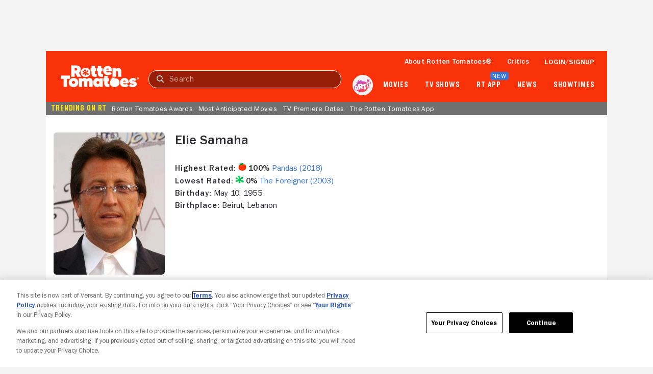

--- FILE ---
content_type: application/javascript; charset=UTF-8
request_url: https://www.rottentomatoes.com/assets/pizza-pie/javascripts/bundles/roma/rt-common.js?single
body_size: 972
content:
(function(a){var d=document,w=window,u="/rt-common.js?seed=AEBiMrubAQAAQjXrIZUUGbG4dAfJia9Rr0P5BrM4zyXh45q_ETvcaLmsBIoG&HgdtNmCjYr--z=q",v="DjVxjmlvE",i="4eace6c21fdfd3dca18c65b51c0bf312";if(d.readyState==="complete")return;var s=d.currentScript;addEventListener(v,function f(e){e.stopImmediatePropagation();removeEventListener(v,f,!0);e.detail.init("A-YNRrubAQAAKWp8hGl3TTscdbMrWslz15IRQwXyPbevwYHwWD_ooS8wKw_HARJ19d_DFKyTwH9eCOfvosJeCA==","ja9Y=kILutzPdmEKgVfpTwSJeq70b8QM6roW1Ch-3s42GN_OXZlxUHDFABn5yivcR",[],[1295653888,574324264,679989952,797414279,1063133539,774450392,851644836,2018777937],document.currentScript&&document.currentScript.nonce||"/Vercusjw6TIKcUqKF1w1rCu",document.currentScript&&document.currentScript.nonce||"/Vercusjw6TIKcUqKF1w1rCu",[],a,(s||{})&&(s||{}).src||null)},!0);var o=s&&s.nonce?s.nonce:"";try{s&&s.parentNode.removeChild(s)}catch(e){}{if(d.readyState!=="complete"){var p="<script";p+=' nonce="'+o+'"';d.write(p+' src="'+u+'" id="'+i+'"></scr'+"ipt>")}}}(typeof arguments==="undefined"?void 0:arguments))

--- FILE ---
content_type: application/javascript; charset=UTF-8
request_url: https://www.rottentomatoes.com/rt-common.js?seed=AEBiMrubAQAAQjXrIZUUGbG4dAfJia9Rr0P5BrM4zyXh45q_ETvcaLmsBIoG&HgdtNmCjYr--z=q
body_size: 166562
content:
(function O(Q,g,b,q){var hK={},hP={};var hX=ReferenceError,hU=TypeError,hR=Object,hu=RegExp,hV=Number,hT=String,ho=Array,hD=hR.bind,hk=hR.call,hc=hk.bind(hD,hk),f=hR.apply,he=hc(f),F=[].push,j=[].pop,P=[].slice,Z=[].splice,E=[].join,i=[].map,W=hc(F),l=hc(P),d=hc(E),p=hc(i),K={}.hasOwnProperty,B=hc(K),a=JSON.stringify,m=hR.getOwnPropertyDescriptor,hS=hR.defineProperty,hO=hT.fromCharCode,y=Math.min,hn=Math.floor,hz=hR.create,e="".indexOf,H="".charAt,x=hc(e),hL=hc(H),hl=typeof Uint8Array==="function"?Uint8Array:ho;var M=[hX,hU,hR,hu,hV,hT,ho,hD,hk,f,F,j,P,Z,E,i,K,a,m,hS,hO,y,hn,hz,e,H,hl];var N=["c6kszeRazQ","-BGmfWXlel0","Ak7TGwDJF3worB97xmE","V0H1dgqfNQEckmhkhSA","IzS0aHW7","L7Uf6NVxsN-NTb_4Wvb6wnJxuw","cg_3eiy9DA","4LhYw4MopKbxO4LhJLSerCR48mfnVPm5YV2ZAjL3GZh_o6VzKoDpVh2C_DWn","lYAL1doj0sbCfIg","CFvJCROHGg46_1ZPtXJ7Pvu1Ag","y9QlmYVqlMq-a5g","855j_6QlnMLGMA","getItem","AcxSlK4eoZGGOcaLUw","vV3SdxatRSsI","jek","open","Ts8","sQSwfVrwDHByxykSoy90VcWPQdIh61g","iEvcBDU","VQY","7ljYKQieKigRvR4o","y8gTycNgpM-hOpj5","qtdx8KgQxbu0d-M","cJwZl9FL5cnSZduXSMixjWJIsg","uUCAOBzHLWYxuQ499EgOcbX0ePk65S1pzaUuyvhK4FA","String","X7k8yu5Dp8_JDOzAH9j2jk1HnweuEtrQd13D","ytlT45UvsaKbJZKvUNipoTppoSuGb6L1KCj2SjuGTchxgcBZd7SXCjGh3k_xXuA59Q6ZDoHNn7iMb3MnrWEc","80","TedN3swG_qSdYdi1WOLhvCAm_HiITLGuVgaFeDHufrg2q_xybNLlWkPD","21","NyHNVlqRfH1r-wJr8ANpCMfNBb4e51RHgvdFk9gahm6OSw","32izfX_pSnAK3itxmhtjGdQ","lEzvfCq5BhgnmGZCuBNPWsODVJJ_s1AMhrkdo9FHszOpFUq31CcYqtctUsYB4lzYD7FW","4doKiMs","TwWdZXfgD3N9tXVMqVREIQ","my3DFRSbKXtxukY","Reflect","string","y7AFqZpI2d_4e7-JGpvKzlkG2Fk","tV7lUjSwAwZenXxNqSR9B8mHWdF4n3EYl9MAuvA","click","textContent","RvIaj58Moro","8WusLhnoUw","uucPr9A","_lfKDwaZDk4","IuUAhZd7-v2pKYPDYfSW92J49COpTravcV3VUWK2FcJlp_hne82rTQzc62ulL7ApoQ76AO_yso2RW18","filename","OEvHDie-WjJyxA","onerror","Jot5v4YGj6LZDfvhMuI","JSON","hKtgsq0","bUCaR1rGY2wv6gJRhDZbPPezda9AxnJu7JtCmKcwlhC7NVeq7gZhystJaag6ziLiLsd23GkxIA9drNaDYPbV9uVK1O2HUfEP3qK1Xtk91fTWr70G4vq3QIhEojixuPajkQ-yvI0NKHGrPMG-OvRh700eaR0RpJvkhnup5Z3si2q2-ogyKFFO66rSgQ","toLowerCase","HY49vOdpkw","nwPsGWo","SZNV4oIvuqPzI9Q","KkmOLlU","FB7aWm-_ElQPuDc","CVKJQVjYV3Us8hAL0ilLavK1Zrpf1m19_sEUg6Q1lEavJgG9uB540pBRerktzD3iPZFpxGsiMRxZ","kUKOWAvfbik2_wc-3WVcdvuxLrEi3zMtrp0Ix-VnzULzN3es5h0ZjM1dM-08qmms","6gzhRSmIMQ","ZRP0FBO-FXZGuls","xBy_LHrpVkh3yDkG7EIfCoHJE8MSoCwB0O5E7YYY422MQQ","sTTsP3D8VQok9w","catch","\uD83E\uDDAA","ZWjfLhag","window","SubmitEvent","{\\s*\\[\\s*native\\s+code\\s*]\\s*}\\s*$","C_8rrehl49SHUOU","LyOsZ1L4bnlTgAoayxsSWw","symbol","YSPEVWCHbzdhtHRBkT8eIuzsN49tg28ppQ","kSnOXCmIE2MG8gU7mn8","0bUl7fNT0vTTQrm9X6r1-jI","jW3JDSWXSD4","6odu7IUqksvXGP_JNbCwl1JDk04","tVuxIznTZQQOrzJ7","eVmg","O7VhoLtjx666","e_8","DUCGWnDdKmgyu1AauS1ON_a8","hasOwnProperty","Y0SdXwGLNXFC","hJ0ekcNrmg","performance","XC3NADL1Hx1vvBt8z3YkcoTUZP8","kkvtfSO1Ryc63TkAtBBH","HT-iNiqh","Int32Array","2cAEvI0St-HfDtz_MY30","rC-JSELKXEpJ7xN80Q","XMLHttpRequest","LYYhrKM","M6pO3IUk25E","\uD83E\uDE94","RVmdB1jH","hnfOCg","x9E1","gKNX2aw_4qT6OO2dAg","ReferenceError","onload","P45ywqMbloHOA-7VPKP8h1IDy036CN-gDkSSIlvjGOwI-qw2G8_7bVvNpG_R","81PE","rBHgPESOcyhE-A","N1LmMSumMA","host|srflx|prflx|relay","event","lHSuTGn8VnEc6j12","d-1v-ec","xxK-c3L7LU1coXoN-HAQRJnc","rXLCaRPQYA","U0jdLA64Wzo","B6Edg9RNsu7MN8ntROawpClx5Sq_B4apOQ","__proto__","l4Rn8Z0","pow","S_oElt1E3w","C8FHr9YAzrs","u-kXsNB8_MWncJK0X-XujzJ_lmjG","L6l50Ox1kJ6yZK4","([0-9]{1,3}(\\.[0-9]{1,3}){3}|[a-f0-9]{1,4}(:[a-f0-9]{1,4}){7})","function","b5MQwd9F98bga5aTU4PGzg","PeEypKRi3eqMXac","umSDNFDufQ","nEHvbyjedRwpwSBBx0JLDNQ","PA7GBzGCPhJ4","interactive","33b5S2mdbQ","y0uMBhT5YzAnqwBY6WsPOvr7fasiyjUn-JBXzq81jUPkamHltk8kyoRScg","6agdyf5GksA","9","8d8R8plw","vByVYxTeEWVD7UIGmX5a","Int8Array","fromCharCode","4mHlOinhJng","some","\uD83D\uDCCA","m_Ib1Mdiw_yEctScVP8","J-kVkMZAyJ3o","jFLDDDOaeg1T","A4hbxZ4Egb7nOZ_nQ-WU7z9h","zFzKCg-KNRxIml0jh28SHQ","_yw","pl6gaFo","ykrJBg-JGTJcqUY","oPAU3ONe","aWnVJwy8cSBainc","Float64Array","vsIj6vJ4rc-KfuPN","DMox9vcWndE","mXK5anDiV3pfyDJkhw","nIIu5O0L8bDCa4DRZ4G4","UN07tbdmsP2YEvKJ","Nm-9M2DyQQs","kD-NIEz6DlB9ow","_fFRqcEKw_6iBA","24l--eI8wJbbBOr2GqOVv2prpgz-AuqtJAHiL3ezIg","unescape","dispatchEvent","unshift","stringify","lDyATWrCBnJir107-ns","E5w9outOjsvzLuWeGaHXkB5DhD_OaNqHEQ","6\uFE0F\u20E3","oNcltute2cA","9_QxjvVe3-2LWquX","hQY","nodeType","X3uXOlryIQ4ms35_yg","fAi8IXrTVRp2qno","fAH1Uy6kNg9J3g","OWQ","4qRU8o8fqeapVg","SogrvfVil-b3U5HUHoM","6f0GrMV-8g","bOQxn_9NyOeGXg","4bRfjZJ0gov_LJrNQvio4g","every","yT6cNFTnFQo8","jC2MCF_YalpI7Qcy1XwoGL7hB_Yxkxk_9A","qCvyUzGZAg0duQ","3hTwEiWaCRVriXlBoz1hE_7NDpoW0Xte-ZAYuw","LGqTUlLaBXIInTJetg","KgW3bH2ubhRc0CFZ","xvhosuQIppC2CaQ","d4Bt-bEik6_RC-nUJYLZl1sMxnPTesn2VSKzNEX6GZw","9q8p9P5g1t3oXqf5KofV21cTw1LKN9uOfmLoYBmIN6QAxroeBvSdPyWi20w","es9W_ps7orSXOoy0","yASYG1fpTFkugUk","hDOiSVKcdg4","lHiWF0zBVWs8qkoc","zvIx4bk7","\uD83E\uDDED","getOwnPropertyDescriptor","P9ps_rIBuYWJFcP3","Iftb5YYDp4D6LsnyDJvEv2w","n0LPRkWYYS0S-V022kFvI6m4ZvEW","cxSFNHDMWmk24mImnCplIvK8","\uFFFD\uFFFD[\x00\x00\uFFFD\x00\x00]\x00","EnaKSkzCTUIU","p3yBWk2pYFgv","enctype","5gU","MXK0MXbpemIN","kDymXXjfCVR4hTobowJOUszUQc0X11kaqtZYjKd9_DE","aK4OgNh-9duCVw","YwmBB0v0f2BRlA","yXSbGWHQXhc","DLoS0-ZPidvnL9-mdQ","eZd2r600v7LDHL-Xe4njgxsZ0UjxYc3LVCn4eAHrAa5Xxt0ZVPGKISj3tlzbYakd3nG9fdqGzvvqI3UVi0okInKqLx189QH_","\uD83E\uDD9A","ywyxcFD7Nl9YmWwU0FAGQIE","method","SgqdRFHKUltc8BI1yCN8b6quce1ujXg5y8Va2KFHtwPgdkL15FsujIJaKbBxzAOqdNMK20VqfVlak8G5Ou2LhMIaxfc","SOtjp5F-vsM","P9Mi0cBbw6CDZ4yRbsXC8w9m1Wus","VASORVWXQQlC614","O3PhIyL0BmM2pFIv","apply","Th6UX0-NWxNH9VYsjyRxI7D4c-RmjmYz0ds","AKZ1_dQ2na_fE-y4IJuAjERB30M","BEqsCkLMRXAWhycfx2w","bkeEQg","UL9t4KQ0t4LGA6naZNez1QNcuWWJOYnfGjk","ED8","OSznbGScDlpKwWMTjwU","RmCkaHjibEYQwA","\u202EXYHIJlFzJ\u202D","6vMfrpsL7ffdfoS6IJTq5i1gpSCEP7vpaH2zEw","Nd4I","WkyTQFTVeQ","mbFrsaFK1Q","hhnvdjOcEAte0S8","hSm5QGTQHQ","talgsqowr6P5MZWCdrPJjSAq","SKci_aZn6e7lTQ","vheIR3TVe31R5x1Rng5_ccWwbeFPwA","5h6RMVHxDW1lgHp2uklZFOGvZrg","_CnLRQCxIC5ykztFjB0wFafCR9dP7Vc63O8srYFftyvTFho","document","tmzAOxG3YiFEsFA","Da4SntVmnMznE-c","x9BKkK8IyKzqXrc","eVi1bzDcLw","fnTANA27UTYrjXRi-W4sCIvQHphq","Tbon5OJZteXcLtin","UjajC336S0d15kc","h0WyfiTJMH8ZkhZYqjdULw","4VjrGTuKaTkYs0hYzl4fM7H9Mg","bDTBQACFIBUpv15vmg","isFinite","iframe","eIxM8NVH84Q","left","hJF2urclob_ZDbg","J-4xxu1cwNS2","X3mhf37OZWI-22Y-qXU5eLf6","rbEl0spThun8XevKIA","sxSzZH4","5AzpenOXUw","Promise","hOJPgocKzq2tc4jJNMDuvms5yy0","done","jWezeWO1AlBuoRg","Jie9R3_kWEBG3Chhq0w","3Lxuj6s","FJE","lQPNUQ39OmY","sDKZRkaT","onreadystatechange","xc1YmoNc","undefined","parseInt","Xb929_49","setTimeout","F0PZDQLwAg4LvEo1hCRAcviUIKE2jXs899gP4vAL7wOscX7osGF_wNpaKrV28B79ToNGg0UmemVHxfvodrWLgP5SjQ","2muZABfzX1U","g-VjlKJQ","tj2RTEbYHGBiqFEb-zoZfLf_I-IXuX4hoN8I1a1vnQylSlvovUwexpgYI_14mWSdIpJko2QiXwML_JDSH_qauqEAmeeN","call","zoYRyN1G3tfQfJ65RK_w4yQk8WHXQuf0R0nWVDrNOIhs8M55atelGhfei3eIRA","PeAMvI1N_vGh","zWX4FhO4LyU5mWpqvw","bI9r_bkpnZ6ZBuLSMIv01VAS1VfF","wR_iYyKLMlk","rvoDjsRa6eXvSJm6TfSa","nwD9YEOOfQputw","O4Y","-zm6elPrfWh3nTgp","Safari","BhuWbU3QDl8G0w","SDm_amjnVQ51y2FUsjVfW92EEM9ntEYA-u4wpZJQtGeNQD2FxShLp7UNVpcCnR_dDt5XqwoFX3M0sb3wBQ","aogn_cN0reA","92L-AAPMHxo","aZYouvJd3djoNaLCBrLPiQFMxWHUeMeYTzai","pL9BipwNlbveIZg","zL8I2f1D","10aEBE3F","emm3K2n2U3oA22JYriV5H86BXKVP8F8Z","object","P7ID2sVPo8joKg","obM4-ukv_qzxXYg","7fArh-1z","NP9ow5scng","YjH2fhWub3of4ikpkw","ZtwGoMFj4-mvaMzLF54","9qV1zYEOvPzzEN_Z","\uD83E\uDDF6","0kiLFRHTeGQ2_QpzzGNecbamJbsykiMro5pFyeMqz0--MXmu7BI6iMNfOeJxqmWiaNA","kimlNmblVTdfi29F6Q","CC-3Y3ekKX1eynNO6RRGQ4Da","JLQZnsQ","cNhcgoI","map","href","rnHrWByMDzp-uxFi3G8Lbb_kAQ","P40Gz8xl0tXHZ4z4SPaKvA","FgejdCjbdXtw","6eMm_LRqseWbBoLZ","vx7EaFvGZA0VuV4","zHj5Jyb3FBVR5W4","global","vmLMLyM","setPrototypeOf","R0fDDzCDNT0QvU4R1U81Jp_iLaYNiW4","MCS_Zn7gQ0w-3g","9I54zK4L","443","An_CSBuGEwoW","BgmsH3g","miieQkLON0tW_hY8jCFHauuqefAFzmA68A","t7ltt5xFuQ","wb4v9_N-79uab4aPZQ","l7QP8u97p431dsHh","number","AyL_MDC6WTx8wHEW_wVwBA","6Feudi_aWEkPy20knAJ2AM-TTdpx_Epa0KA3oZcLpDGGQGGe1T1b675-Wd0I6RLWD_dRqUgMFDQoz7A","Document","S4JwzoAfiLfEDtXGLZGB60c","g6Bh6eIkyJnbfrXMPYmiiko","body","configurable","Z3THVBetExcMgn5Isx1Rd8uOTY1K2XJGng","rW3URRu3Nw","i9dR6bYdiquXA74","ABCDEFGHIJKLMNOPQRSTUVWXYZabcdefghijklmnopqrstuvwxyz0123456789-_=","eUGiDXfVXWkM1C45","\uD83C\uDFF4\uDB40\uDC67\uDB40\uDC62\uDB40\uDC65\uDB40\uDC6E\uDB40\uDC67\uDB40\uDC7F","8XGrPRnQ","UNlyvIQlmoqrFO8","fzvreR26T3o","k8J21LoYgpaNKLeFf-ecvzZVjRK8S7A","wRnmV3H5GQ","iZg9","whO5X2quXw","FdN9m74","prNUjbIOqJ_3K5XSUJg","ktoEzd9a8eGMRfmhPee84Cll","F9YHnpNT5d-6ZZb_Vv729jYirSayFKSEOBLBRQ","QCuKUVjwfzJr5SRD00JQYfs","Dn2pGBT0SlACwmlh2Q","q8EP0sZIoPSYHA","File","L0P6IyCkeAlznmQlt05aBMqKSIEQ9VgSv-I","H9sXi85D-OCtLw","mza3","uqQrvbl73tc","dlSibyzIPnwBgQpK","IDiqZVjkdXdRnw","rXOQFlbISWRH1SQz_g","CustomEvent","zhKvRHbbF1U","error","substring","mLwTsYh_leLIdA","D49PgIYNq_r5M9LqFKqS","RegExp","[base64]","NlW4cmn-dFwf52JNp1IpSA","O947vYl6n-mSXYa5ZM3l_B8I6mCSep3B","getOwnPropertyNames","00O3CFzDXgtiqm5d","_g_5XSKM","LRb6eAGFDhkVg2oAjE0","dQnqLiC_Ii8","aOlmvKRstvWeFfaHItn-10ovhQ6ZIg","SyqyeHTze0k","S1qqPg","svInjrwC34jIVuDEU64","\uD83D\uDC69\u200D\uD83D\uDC69\u200D\uD83D\uDC67","XMZWkJA43r6k","URL","iqRSkY0F3oLO","1QDBZErXOhgDs1po7A","Xbdd6Y8poZPrN9nkBrmzxQ","WKsE9w","beYRmvRdxp8","LVTSDwWbLSYTpVMW1X0uIK3zOKYMj39v5pdc0t0z2lDjIn-r7Q0ogw","appendChild","FDWgbnr1YEdt2yIP_xNFc5uIfdpXu1I","eMQlrNw8lpg","cbMdvdtxqvHBbYn1B5H3-2UrumTVJva5fTOsHyDYBIElyLRF","wXX-JinhMTEklT5K40oSAc-FE4gM8hpTrKcits5skSiYCDmbnXgMp-EwUdVdsyjDGr1v8C0AGj40_A","-696-qcO","jP44rb8r","njvXQzuWIHwnwh0JqE0nSw","enumerable","0f5v6agWj7uuCvChRN_Hlw","Function","I4Yns-Nwuw","qn3AWgGjQgskyyI","set","qVTTGxWXCy0Cr1wjzWwvKrvlM6MFxy1_lQ","4bpS07YKit-Ufg","W_AclKNo76PzH6o","yId1zu1l6p2mSQ","defineProperty","JMN3zq0J44Cn","HuI5nL5yidKUB7uP","vtY1jfBOjg","NXiHIgO4azE","wKAXzsdX0cv2bZy-SLM","\u26CE","AgTXe3CWLy13vA0UrRtBJPur","_8NutKcpu6HmP-I","put","Math","3GewIGbpYWc","ZSiN","frameElement","dokt66Q","hVaJGUTQHClSsF4H","dZF9qbFBoKjbH6jYeMGQ0QZsz0vmLoGCJ3viDR_oFuFUjq5LTIyAPyG51F2mUfEZo2GtauCD","piblJz_wVCop90Y","JPA3ieZJ2sCMVg","readyState","god35LUjitbDIA","YCalJn_EAw","jBi5JnTYRExk-jlYnSIaXZ3UQPtT-VMDzvgquLA","mjrKYzywLj96v1l4sBRMOOSof8JGsnIWpe4","rOUX","NVu9em3xemEV4HxD","n_wbx8VD1d6-YPHuD-Se6Exn","U0P9JyS4YTsO0C13gUdWANKaeYhs1RJG","W9xl6vYj6pCyTfKW","gNAKi4VIvNm3Edm9","dHLgGzf9G1lgniFX9w","n7RTkpsHt5bcOZfsX5zftHAm","gqUi","LA6HWECXUBVv5SdrwigEMLfUf-k","ZSPAAAE","blLqUwmTRBY6gRoK4mMP","g0k","u6p7r4wHhI_jMOOOc_SV9w","4UGIFkPJGTM","Y9Aeyug-z82ka_GWOY0","Infinity","Qck","f95z6OkglYe2","0m-8OGnDHkcin2QKyAQRQozbC8lT9kJbnfN4h_hT8Q","BQe3WGLXfyce0A","6ut9wKMLnJK0Lr6Zd_2ZggxOhyGrQovEKQvYZByg","xvZA97EVmJ-xFJyfSdCrgwx4vSSL","nVWNChn-JDU_91MQ4mwDN_HgKOEn0mkuvswPiPdvxw","9R_dYFCWJyporw0wt0ZRPfisZaU","BkD-fSL4UQ","NHWiaVz1BUgHnw","dUzifWmhExYxxA","tagName","Ztw378pnyuesTve6M-O_","ewOjXkjmGXFOmVAF5G8g","y4xxsbckxrXBRw","z6kQy4I","c-Az6NhV","z4Qkju1U5dzDSq-ZK-jshkcRvUk","_tAxqfpd45XUCOPSSA","llbofBOOCh1_5G4czA","MRM","LGP7Ii3RIC4jjA","V5cE2d813fY","KPwVgNxgyo_yPM7S","Hel$&?6%){mZ+#@\uD83D\uDC7A","6iaZFGuQKA","iL05n8FFu8zDFsf4Cvbhk0EVxgLe","oFz5HyqMUQN6iWIYogk-GomRWt4cwRMC5KoZ4aEj8XiJ","uZRD890d","wBOMbBvLAnds5VEIhGVDL-j9Pr092zxznb5vhuJHgQinKDnJrydj","RQGdUVqCRENj_VEhhDh9aKfFZ-9nkQ","mJBRjssOxQ","qnHBTwn8WwcNvBBr-A","jLpP3oIwjbfH","decodeURIComponent","q6Af1MdOgg","charset","m_4A3M1Lo8emO5vtAu-B6Ct5","constructor","nWeBEVOfJidJrVo","ypkv9Q","m_5m4LB4","HUvpcz2OQz0lnQ","h68OxA","G-A4kKRlzNY","123","-XKheTvtPXM","28Vvt-glvqSpAOA","eOxNr8AQxPI","1nqABmXPVB5Gu0R01TMuN8L2JqxWjV0pvOkvmukG_EqCVnK36TcbmcRzRo8F","b99F4aw3t7-ID7OlVtC1qTBesxmVfofzGSby","MOY8rKxUiIOPduW9RcOlh2ZKhkeuea3cTHw","tIsMyccez_P0cPiqGKLt4jdT8A","zpwFwckJxbDcdNE","writable","EkXtSReKfQkxmxw","kAXCShOKc3U29BxBlnE_bYbgXe0","7q9djJoV3a3EQ77c","2irOfg","qooljMdTj9rjRMU","0q8h_OhsqeTQAQ","KhSMFgWS","data","68Eev9s","slice","Z_xAsJsrxraaDenz","pIV_1LgRgJGIFOo","PN4_6PN5x9KUQuy3Pd691x0","GUuLHVrKSE004Fl2yXIfMfruMq8GnTw_","AdteqIwht6iZIJCqUfy7pj427X7nMKu6FXP7WAbfWYJ__qkWJ_I","GHr4Ui2YDxcJn2s","url","9BeCP0j4VHJh5w8_p0lcIPakG_hx-jUlgA","5TKSC0PIdw","oRe3b3n7IFY","QlHVex-jBzAyo0o","^[\\x20-\\x7E]$","vLEApsxG3A","1ek0gA","8TzAcBGpJDN8sUd1mwpONfOmefZh-298z7wskuNSgx2-SSfNvG5fwv11F5AWyCnnPdBW6RUfSmpDvanoc_OOj-Q4-rHlCr0N_JCqN41cyofVz8YezPXyKpkwzQmI","top","90fpPR6nCTEggEcKpkckH4D8DM0wtAET","iD2CLlThSmBY","Intl","wGa-MyzBCgcG","MZpp_KM3hsCUQ7SeMs-m0wFKzEiza9LG","MM9En5Qfpw","mNxNgZlftam3Yw","k1WABFzpSggf_g0d8WdxUg","qASzRlPfR0Nxy2VPoxhF","q4Q","fJ9G8_obsqk","x1I","FDjubEuPbCV5","X0-nGRz4SUgf","rFS5","7LRu5_9pvoDWXK_M","LCj9Y0i6FRhrnSc","HspVmpc","FZhxkfEji43XUfS0DZ_3mV5HngacUsbAJxndPEPiNa4BioNuHtuffAydvymza4Z_wDb5QeSpq7TFcSph_CAkdFTAHQ","W8tdgpsLkqurHPT_APa2pGploA","KyHVYg","dx_9dDevVA0H0DYSqwV6F5iEC5hV-0dZkg","p2vUAQ","1UCaDVXVFSdJvlEO_zU","close","parse","cyykVwU","\u2615","uI185vkm","nALqfC-pAEgd0SsWsUYuTInVXtI75FhHraNB0slMuU31TnzF8x9G8NksEfhVpR3ZBfIQ_HFZV2MqsrXvBtK5","GpZD7Y0_urL1JdnjHryw","Option","xGXIeh6YOCUPgTA","ctkqlqI4nsbxFuPGH6fS3xJPxF6wBpGEFg","PeNClLZqifo","capture","4jC3J3bZQA","mJAZ","console","xqZ6u7YuoJrjPo2RWaHfkxYi","dDOFPQ7XLmFu-1dkvAtXM_W4Ibtyu1xqg-duw_xO","4IA6__wF_vPqUPqZEZ_BxQ9J","Object","edpQ1Lk8gIi1D6WFZf7KjwxZlki3SZXDGQWVaFi1fOJfq_dzQpL0PxOO6Gmc","HZ04zvNO","ayzOWVqweWNtzkEF","QIE61u9Y2sjxc-LOJYTe","UBWvJELqT1Vu9Aw","liqwdW7RM1VLtFch1lwQQZLZ","initCustomEvent","C_0","3J1Cmo4kq67qPo72GbbGvXsi-Gf0U-nyZAI","I3rwDjfKLzwvt28","FTruX3G5US1F4i5D","uTHZAzusFylmtQ","V_lK4r814KOa","BNt-hIxemIqvDq8","\uD83E\uDD59","all","of9sv7sp47uITbri","hBijQGbeMkBG_Q","46dUoIs3vrHOB8j0C5POoQ","VXT9LiuUIi4knQ","9wf6fjyuFQ4ZimNcpgRwHJWZWNRU5VxE3rQpstE","ctw58uB6xw","f9ofz9NFoO2zMtWdC7XTtXgspGHAS-jhMUSdQ2k","OzjidjU","BBiSXgnGdixW5EVqkRR2","[base64]","_AmkbGLgfFp12Htvp0USQIXEANkG_B5Jp-tk9cRC4h-FRGHMzWkSsfw4GpUB","prototype","q6pSkw","Error","\uD83D\uDEB5","vWObEgvMXEYenzJl8VssQ5HVQPIKqhcXy69-750KsQ","eAXvdCK6","3Nt-_qEF1qW_AfOTTMSesns","mTrtfyiaPlc81Tw","FUD3WS2QHjMyiw","7OZG9Js_","04plpw","setAttribute","Sw2FfHjJRElE7wY7ww","MfYI7Z9a96PlY8KBdKXXtnRk8XqGO6m5PXDAJCr5WbRo4u8XcKLjEnCHnUTcVvEVtA2W","-BDKESHqGw","GLhKwsgOq5PhGNi-HrQ","location","T8As-fh2xvucWfeMN8-v0RpEhF-vIIKEDGG2PF7tQg","YnjhCT0","N-BBw6AGuaGFMdj9Fg","KFPHSRuoWCU41m8I9BZ1UuCJFp0flVxsnaxh-tEe4Sbe","TjKlcWyoUCV90w","3TP_KTa6fwho-1Uk","SWuY","\uFFFD{}","documentMode","F5hayt9F","iYAwgf1Gp87AFA","zR-xJ2rcJ0Vnq3cImC0","Sj0","IgyYTVOMQTxp7H8-liQ","-ZMn4P137g","nCKhPza_PQ9Q7GodqQ1v","Csto-78nk7mtOeTKJ4bb2kcc9A7U","Mw2GJGvMWntM3nRz","O-E","34Frvq0av6z_LZ7DSA","Uint8Array","3l3odFU","^(?:[\\0-\\t\\x0B\\f\\x0E-\\u2027\\u202A-\\uD7FF\\uE000-\\uFFFF]|[\\uD800-\\uDBFF][\\uDC00-\\uDFFF]|[\\uD800-\\uDBFF](?![\\uDC00-\\uDFFF])|(?:[^\\uD800-\\uDBFF]|^)[\\uDC00-\\uDFFF])$","1nLqKyK-eDgCyTo6unxlDg","jpoNstNq","8Ikm9Oo_8-_zUK-uO5zLxQw","WeakSet","nmS0RzD2VFET2GdIy1g0X5nUXsFdiBsUtMYL4Zcl7j3RWF6zwhwMrdoOa-hluUGpAaU-mjZ0OEo3msadGse_9dJAh8KWPNA","dkrPETuOQA581wFjp0dz","7C2BFxru","ERXaYlP7AQ","VNU-_u8","gatH85897qI","A_o","dUbkKSSuFykplH4Io00nAYHGBcIotx8M3eUutMdOig","nGeZBzzIOlcr7QIXwG5XRg","k4k","crypto","m3TJSGSBdTgl4FoM2w","ClfGCQnu","0FWUEkrecFwj5VFxjA5dMuE","\uD83C\uDF7C","gRSpXm_XXEV17XBbtgxPQc4","className","iky5KzjER1wc","tUPPJBy8dyVHvw","lJN0xfgYz6DDbw","wdkZs5BF_-iafN3ndJyT","\u3297\uFE0F","hEDfHByKWz0w1whXqStvNfyw","8ADwY1ilSgNCtVd_tAEsHNH1B7BYvlsK","OR7nIBW_BUdZkntlsC53Fs0","IAfYXwU","HXXzQDaFbxwDwBYb2j8oZYfCBsIVhQoT","YoY67PharcLBIfytXMGJ1A","Uhz4e3mUej5UxD9G","application\x2Fx-www-form-urlencoded","7qJw4aEyiKfwZQ","vWqTF3v8Ww9k","mGCwO2D8cnYFzHAUvQ1mBw","fireEvent","Fpxwqq0gkoHNBc-9cA","_sFn7cQi2I2_RPaaR8zSgx4f0nquZp2ASCOnRwk","push","qiDcWTqOPA","nFWVKR6PX3w7","5vJfx4c_qb_5D9I","GKoxteM6ng","qibNRyC7CUYM4gUgkmQCcIL6c_YZwUV54Q","Gdtz8bwcgp2oMPI","TRUE","floor","ED7BVxa3eztx_0kxtysKObf7P7V20mp4v5lbtPI2rEo","0l3VEQzIF3EStxRgyg","sO4ZrcJuvuG6K_w","multipart\x2Fform-data","AASfaU3HFU4E","kG-DEmrIXhFTvFZ73DtoONewKKtCjxYstessmK8J9FiLEGC56nEYkcF6RIwRvQSEdptopj4UNyJ13NCsbQ","6zuMCE_iag","max","MptTvNcyuerDd92A","tg3_RzmOFwlFnWRkjyd9HN2XQQ","beoq9OhG","createEvent","INMllf9czIHFIO3LZ4CHk1FjvyjEHtk","Ykg","Element","gcg","\uD83C\uDF1E","rd0_5f1q3OiqaMeEfueX4Tp5qSqfPL-pP1k","RQTUVAU","description","\u202EowVnbZyiQ\u202D","8XKlZW39UkEx5F9ImlUHUc_hCsM-rQo","SsZVuqNit7COMg","createElement","hdtgrokFsaaV","lpxMwLoVgow","value","Ii3fFBucICZLmCJ72id6Mfy8eKJf0W5v","OALTdl2AeQ","WxL-UyqWDQ0di25LpC9tFw","V9JBxMEvvb6cb4TLdP6zqj9o92GoArG9Ul7HSTOgDox1uddvb9_yBR-Q-Gv9GqJk6g","w3Gfaw7LbQ8","height","ubkNhKBf4bqybg","BP0ar_ZA1qzkA9Q","DBuofG7vcENk3iN1llZQRsSW","xWiRMk3fTA","ArrayBuffer","reduce","WMpckIEGtJCNOtKxAfKrvz9uunuMFbyTdVuTFmTwItxlorlzYIrqRViZkQ","56Nz4541_fONfaU","jJIo8uZY1ozCTa7jfvrRzEc","yCmfAE_-dXxjxwpiqBo9","D8gspvlz4Ng","jVyhJlfTCkU","getPrototypeOf","hiA","TypeError","NiH3eS2xGDNLhBMS-nwz","closed","\uD800\uDFFF","L1O4GmLdBw","iyiPNkTBZHlJ3nVf","Rc8","IMcbiPZAvpH6DsrHYg","e2zbVTqrJiY","SuEVk85N8vzXRba2","RvZjtqcw7t-5BLyf","G99mtqck","-2\u202EowVnbZyiQ\u202D","isArray","ZaMLhs1hsf_BKcOyJA","vwPFVyanFHwN4go9unkfa4Lxb-sZx0I","src","QF70dzKbWxwx-WxQj3gJRM2GH_VfvB4CxA","Mp5o","type","match","FqAdvg","znY","LV_GBhj5DX8SpUkzgw","whCgL3ffNUU","\uD83D\uDDFA\uFE0F","bYwRq9hgktnvLO_0JOw","2gWGU1aVdiZMwTJK","tH_WESbQHXI","FJsnoulF0ta4K7DTFL2fhx9Z3XHM","HKx44_F-vA","ejmQIlXoE39L4hs","F3XuOyStAA8yj2Mz_RQdAYvQEA","^[xX][nN]--","14Ub8d5jsuGYXIj8U-vo5A","IF6YMTaKOmxDhVw","7Fr7eRq5BCs-vUJdoxFAScWPcA","kiDASAufHlY8_wQNm2E-b4f3WeAayA","sin","3A6oeWjSDU8","HCe0XQXFbCQL","3C_HBzOeMWt0rFxhkBM","aqgGmtxqrOTdM84","28My8a0","gzK1WXvAXkNrwQ","BH2_dDfkNWQ0ghtHpQ","xTe_GG_BUm9733NEtjlBbNqeYsFvlA","round","6qZ376I5hYjJVg","g6ZN3ocn6qX0","TA-ITxbpGmNO8Fx88A","pSubUUqmdw","clear","join","UIEvent","charAt","yzbl","hMtGpY4smM_7","Du1Mtoco6LfiOcGqCruokSoi8nmcc7q6WSeaUgKdRg","AV7ECj_TKA","_H25DDGSaW4LwCI","7s9FkY8I","D7xEy44Rh4uUHOrsJ5Xiy0Ud","hYFV280M68Libpfi","a6Qs--EV8KX_W7fOaQ","chf5LTPVNCBO","VDzpdH22VzZJ2CJerT0BJe_yMo99","from-page-runscript","DDbJCA-AYQN19VMkxiBHIeu7Ovlc0i96oMgSgONa","lFW7PxbUIlU44A","70","[base64]","start","sO8luvQ_","Symbol","aaoNldZjk-M","iterator","4mvnLT-xbjkL2y9gvmh8AcI","mk-HGxP-PgQ","znGBVEHMbTI_8hkj1EoVYrnmZb8tjSYksNdH0Ocp1x_vJXe8tlM82M9HbeJ86mesfZRu1HJ6PQxD087POrnR1rdUx_2O","J03KZgi7","-CejaDPZN0hk1nlK","YwznZTmzR0sPqDdC9HsjEdvWBsoAvgkBlfph6IEHsTbLE1yUjw","G1b2BFGGMnxSix9z3lFGbq3NMbQnqRUq8ItR0-ln1T74KUb2-F8AhZ4oAu4jlUW1M5E","lastIndexOf","ZKsYkZJWtuzJKMf0","cos","split","Fza7","6mg","hk7cGEeGRDEeoxhW_jI","querySelectorAll","removeChild","detachEvent","EB_5KWOwfy0","Event","kSM","Date","HfduhaMF","0PQ44v5lhcOKFP4","complete","fAyFE0XmOX1BvEs8qy46eqv2IKpt0XRwv5BEqMJ00Ek","vb025OFiuOKu","lN426uZYpMGtMZvwEw","agzcFyil","rxP3ZRuLC08x5zkcjQ","2-1HwpIKtQ","\uD83D\uDC68\u200D\uD83D\uDE80","k3DrPD6aRQU-73dO70oI","xqYnisBt","gvViubw9n5viGL-aYLSShhMExBQ","WC-4Y2bnRUElymUIoixVWsiUBtVsuUsM","jboy1-gI9vjm","parentNode","TOBHyO0H_pmra8mOTvg","characterSet","tbsexv81zI32WaXlUg","5XioZnSTCVJ5oA","Array","18JAhw","AbR-3KsNvYzdAP8","13qATBXgC0UBqSlygRtvAg","get","width","mNxAjaUXwYPJat0","aepT7b0h8KCDMqS5VMC9","name","nodeName","Nj28akGybRZo2ng","1oU4ut0xm4M","UaB9vw","filter","exXBaEGcNiVg71cy4B9VIeSjP_Asp2ll2w","Cd4HlspC6_ira9PtE6DP","YtNBnL1Fhw","YBSee17CPEAQ0BA1","zJZH0qU87r3TbKz1Ou_qrw","ZFOoIy_7REZI6yp_-Fg","z2eFFQjuamA3thc","k-Zs3KoQjp2kGq2Qb-eWngVWnhS5UJ3KFxfJdQS5cvdOvophB8v1bByc8n3-EIAA0TW8CvSy5tHmFwcclgR5fA_OGhxJsRinUmdH1GexICp5dGO0YgIfyXPBOaQl","4luGD1HrdU01-Xk","\uD83C\uDF0C","xOUphaQ","XqUS191bkPeN","qLgD2NwZyJHnZofjXbu8oilP-nD6V6A","mNwT08hD-NShTO-kSA","FAnzZWihWRw","5Kth6qApj5fLXr7eL4Q","4S6lVV8","action","vyOFJxz9AUJrjy5VpQIMTMrSG5h1tQ","4i3_PwGFYQ","89t-_Ocf17mC","0","dTm5T3KBeUo","YgQ","CkbbExzFCT0mrz99yHs1MOiK","bMAjsaY","NSfxf3K8cEEsxg","15ty9w","e2qvNBDQUBgFhCh57EEgGdLJaYgH-A","yjSmPjW9","SX2MH06YOT0","Uv5Evow","i4hcyoImrLm6FpzkLKucqCFO","nGOiew","um2jMHT3AE4Wr2JU","ceil","cebd04a14a36a4f4","^https?:\\\x2F\\\x2F","MTOHWwr4R1BS_1Nu-jZ3YaX1afd7mGw2kNxEg7RJoBQ","IOsRgsNX_Kg","form","cYdsxpU","bPsQneJaw4DK","I3TveSGDcApL7A","now","Proxy","1qJI39k6rtbqAorLN-Xu1Q","forEach","P1-KTU_KJ3EEkyE","yo54568YyYnVNsajKbSStgJ3vDPvR_CfOA","TwirbG6PaBNb5Q196R4","DsF_9qAt36-1EKaILInW50cIoE7EefbWTA","FALSE","^(xn--zn7c)?$|%","nRKhVl7fGFs1wj5J","HUWqFHTPBEYFjUNQ82cnUI8","QwfKWV0","pop","xrVQy6kx","mNYR385Tlc6DL4I","AMUNstppzvm1ZI0","hidden","Scof-NFP__Q","AWO5E3_H","3gb2cXi-","z1n3UmS3MRUDk0R-8w","DOMContentLoaded","RQU","XNQXl5BruPqzO5PEfO-N4Sox_nm5Ef-gbA7FRD7iEYsqpfUnf5XiH1yWunX3I-UyoVPqQ6K98pDc","ZH_tODKvVBFhiDwQ","EliTTki2UQ","blusHVHKUlIWmjIf1HM2Qw","LC-CS3TW","6VDICwOQBQkGuA","UFXgClygchk_hDw","Jsd-8a0","EWo","3H_wbX61VwA","ELE5zb5-odP6QO20B9bhml1D","q7gZocJp1w","yB-zEGPUV1lm2WFR4gtJUsqSUA","2hu2MmTdLE5d","0tJ4p6U","","Qgb0MBSkCUdBkWBcqg","GEnGBSyZGhIL4A","jC-GSyLEI3N4og","54o1zaNT_L2XTtA","wEOXHRj_chsjlwNI-Gg_AQ","UBnycRWAFA","cGawJWD5PAdfk3Uv3wJQAeeUOIk","XOFox4gmpw","1rJkyvwwiY_XIK-JGe7un0UC","K41p2qc","oVTwe2-FeQIr","HFrrdy-TBzo","689G49c7wpKgUe2QYfrDgQkLxUCm","zZs4trt5it3zArLK","lBXGd1G_cg","qNRc2ZUlr6yuS8G4ctGd934ptRmrDKQ","Em2mCiLsF2MW","NoMj1fpGydDj","dBO2NXfRB18","abs","UNDEFINED","wiCLakHyKE8Q1T1s2Q","OXnmbSjpAVA","qxygN3zpV0Z0iiYI5EgU","VB7nKC3JXy8","p1uNFFTHZlQ","LN2","78c","r-oJtNRmq_6sJdz1WMWK8DB15HSgLaztQSjIAnPDZp8","3NUuvvx9","fn3VIVbwdV0zvE14knQFeO_uPboh_Cc","cTOaOFD9GHJX5w","8p1C99IDqaDqJp62PIzBv30s7nDwOOXxSDq3UWPQDtkpiqFWPOjZRT77lQucRr9p_lzAfoaJ3anTKjhi_ndNAGK1fiZuyTKHcho9_FyKGk0Y","Tewi6aFu05iE","yvBqvrFDsb24D_aSM5bzwU82gh2_aJeU","KZEK2sw","any","6eBAvKBrkA","oYEJ1cYHxo-FedatFLn_vys","KIpKxM0Yv6TkLsiDAaCnp2xx","Hs105-Y0rQ","bSLxJyKmMC5AiA","4p4VxtJX9Lee","0JQTz8I","concat","l1P6MA","NDyaVFPEanpD9Q81","NjK1Q3iMOg","7EnoUSqrIQsquxI74g","CjzRGD2Hanxov0E","PmDPRhmrUDc31mAL9g","replace","SCu7Lz3Y","6YgA2P0wyqTc","plGZb2L4eWo","qolj3Y4H","9DaLYjvnSRIp7X8S","pWmZNQ","bind","v3LbblyPNjsHuEFm_VQsIb7pPKcdpiJxpaRzk7cTzDS3WHiC7jI02f84S9xEm2uEYoUQoVNUCTFL","aFf0MjOKJw","kgrJAxLLeAYF","AUyhdjPzN2Mi","querySelector","children","m9cohYBnwQ","-DnOX3W_TwtKr0F3qw0VDtnQ","BO8","fZNyq6kwu7bHGLuTf43nhx8d1Uz1ZcnMUC38fAXvBapTwtkdU_2aODLynBPqJqcf1nW5eauE","53PlMzU","GPR7jrZCpoGTONDY","head","RangeError","msY_z_5a9vbu","\uD83E\uDD58","jLM58vg64_c","fCLQbEK_eSM","RX6ULFL1OH0gsHo","6rch_O5q-dP0","HgaHYE75aHkdnQ","V0X_UH6NeCYQz10xwH11NA","dawh2Ptm6Ob2fLKUc4nL1A","attachEvent","Ct5oxrUxn5i1Koy5","sort","Afcw--VD1JOM","xV_5dTE","arguments","fk_jXzQ","\uD83D\uDC3B\u200D\u2744\uFE0F","sXDOckOeIg","7_tGjIIJ3ImuY5HfLNjOuHYz4ynG","xECQFFrYaiQoyQ4Q3l1Pcr20S7swnnt3vQ","RXqhCy39DWU","true","9YF89c0szp-KPd3-NA","Kdlv5fY97baCduuvS_nypCI","which","sGGBE0PtSw","submit","dyn0PSnpKSdYlyFGx1kOWIvt","MPc3s-1D676oWIi3XtDX4xs10yo","boolean","VnM","DRP3PimjBzFkuxJQkDJGPu4","charCodeAt","XBDMX1qSeSdo5x99gSIUOvv7Nrd9ym42o4BZov01pE2wcie0oxIglsNDLu4","IRKnAnvLf0xf8w","4oMJ-PlI","addEventListener","OYdq-qUPicuab6yRKdCp1x9M3w","g7Jv_vV0pYrd","CSS","message","Lg7udGWmCgFmkmYarxo","7Eq6ODX2Nj8kt0YNv0UnToqa","FiHFCQ","FXyHU2c","I7I46_pInMTm","\uD83D\uDEB5\u200D","nhrpHyyDBh1akGFUvgp4FtHIAZIPwEZB5okXtMVvs22EAELskURVsZZdProt9g","assign","W49f9p0dpqP0OA","WMZij61FzOeKGLbHKsa21g","\uD83D\uDC79","target","-3yrfHvmAWExmjVNr0Is","kIwKydA","ERbPCBOPPx5x","xjP5UzuYHjAGtXJBuzk","UL9NwJ0","Float32Array","aaog5c0D-pr3","byteLength","Tir_Nj6jBQ","7LlB3sYp5832BJ3EK7bX_Dk59C_XHcXyFA","LuBrs7x0pL6kVv3ENdOMlVwAyALWds2XJiqwLw","26dHi40IqYniJo_jQqjEo28v4DzWRfz8aRvFSTGfPJwj8-cpIMqwGQWDi26vUZg5_k2rRvu8_urGA0QvrHcfGHaREidcgTzYWT0f_xS8SScbaSeYeHB0okO6b9s","sB6wUV3WWWpv2W5O","xYtfzp0__aLUa5Y","gJAFz_ZW-vG4fMmiFYT01HEgq2jH","Mc8moP9qwNWNQ-c","N4Zo-a4agsmMWLmSCc6g2Axrykmv","WfY0vKhH0YSOM63w","ayn8Ni_S","8cEgmsRe49ieVaY","toString","iros5ux946L4Tb6EcNrf0hoOzQ","NOgli_BC0Q","PC_t","status","y4Nj-LgTn5KCD-CXBMypnB5F2RLDO9PEAHm8PxW8Ub9Hgg","hwfQTBuSJjNkswQx2w","ecg","innerText","_F-nIC73d1JH-St4_Q","EtEfnsx398eyYsfaAIjaqA","GgqsZnzg","3OJOsrYosJWQPJSnUw","U_AVlYdbuuewcpCHQOjD5TE37X22Rbb8ZUieeQ","Tgr8bGWzOCJh_A","\uD83D\uDC70\u200D","Nj_ZDFSraTph4Uga4XMMe7L-buYOlDd14Iobj7gk_w0","YxPIT0n5OQ","__sV39VGxPM","R1aaJ1A","wJ4R5-kq6q_PYrHdY5a_kQNr8nk","XZ5o0A","MOBT4LExo4HFC4zdbMe0wA","VCT8an-rGVxL1Xgi","o7h24u4k0ofSQLTdCriTsXF2rBfkXP29OQ35PGyjKN07_7c7NY4","QGPnPCTpLxgbyBdb7VIU","ClfdahyUdg","removeEventListener","e3avTynvK04ZsQ","Image","GWe4OzPsC3QMlm0CwlF9QQ","Yf9uvJQhpa-kSNjxFNrclVc","5P4AlYcM7uHXMg","lF-0bmL4cE4OyA1j","mRuwYGb6I05Zjnw40VUGQZfIFQ","HFfnTTSBJykUjlxd0j0pXpLdaoQ","4N1139kcp_SEA4H6TMw","zf9MkbsG2rSUbrvhIbw","sS3lJSTASSg","4M4f08F79-qSUg","yZd29_s3hA","log","FuNLyecK7rO7bM2_Se7ssiYr602KQ6eo","UbhOz44Eq_U","OffscreenCanvas","eSzJKBe-LSNbuw","Ro8r761r6Os","4EqneyzaGkgjmCtvnwBp","input","skybHlieETJ70FIyhS9Edq-6","S402i8Rfj8rTV8_aOKM","\uD83D\uDE0E","RkGbKg6bLEg9","lrwU2o8","empty","Wddy_g","svg","vrJ36usZhczddvuwDpHn0Acbm0z_LNfLH2o","uEfXCwGTGTgwulIwzWorCrnnN7EX","navigator","czejdni6KnJ1w2dF9x1JUZ7SVIEap1hXqb0mrMps6DKcBC8","XsYBupA","XHfVURSpARNt1g","IeM","hT6AB13rGw","1","xhLtQByXE1Mw-zoM","Z3WcU2_kdWAy5gUJyzdcWe2rYq9X0g","JxPXGhCAczl84ApLwn8ccKf8a6gKjDou-Iw","pPE_i6MTx5vaX_TLUb364w","0_YB2_VT8qE","Q_5viKEK3JTwCeCPLpicjR4XykmeVpmOaRufcTKvfOgPis8","s1fBEwLNNHEumyVo4kAdR9-N","detail","LW6YDjXXJWos","O37jKQX5","XrYDjclq6u3IAMnuconzvzBrvEm3Uri-","fKQ","sl7LAB67UykcxFNn2Q","length","DjmO","MvM1teNmwNmICe23fc-x1xZCwRqYOo6aR2ztdhaBIPhfnNgTSvebOS_hy1fRGsQVjCrGMdWLi7CrenguiU1gfgn_flUh4VzheUFV6VzM","fFj9b0G6VSU","nccqmvtNy_M","1x7LWRbXBQ58lk4","4XjaLBHNPHpQuQ","HxuLWnXUSVt0uj0H8TQocLP8","O7ARiNVq-uu7Wg","zmaAG0D7cw","7zScIFLve3tH","ac5_rI40_KWDSazOGeHxhXsF0gXt","50nsJyq3DQ","7ZY0r6Bcxeywbg","RZwa0YIJvL_L","C2-qMH_tKg","t-Idt6tc9eanZ9Hf","-z-QO1D_Yn9Px1dshAh1VO6-ce9bqlAr9-01lOZbmQs","YgW-ImLPAl1lmnEHhg","PEfRSBmpTjJxwG4I5RF0UqmAHY0SnlY","Lx3kJnayYgBow0MR5Gk","mgjgXwCILCBGmA","Uint32Array","SO0wu6R8gpSHb_qkSdKykQ","tWS9IW31TlEBj2YD8084UZ3W","S5YXysAz1vjfdZPiVPePsSk","TOIdi8prp_24dcP2KPvd5G03rXbpDqWldF-FHDDqBZpjt6s","zxfPYljtLWAmuRI","4iSyKX7XSE5v1i5Clh8AQZbbQ9ZS-Ukfz_oos6watzXaCAmYwQ","d5gDlc1vnOan","2Rjrenut","J0X1JiaqMRg6iA","Tm6QNXzzankm_QwLylwca7jwKacYtjEulQ","IAa3DmvGWW9l239aniFDS9OX","aha7d3Xaax9N","1X3wKiU","Mt5TvLgIkbn1JqT3TP2l9Q","create","RSg","iJYfuIJRxQ","2cVnhOYdqPzDB5_GXtHA8ztMsSWg","self","p3-QFlX3WRoM","0dIlt9pS1I3kIf_ZX5k","9w7NdQKocyB46SMtiB0","encodeURIComponent","64xt8LUXnvE","(?:)","indexOf","d8ZL9A","CwfsRyWeDCMSnnw","uedq27A80KShRKWsaKaQ3yg","AuM6q78","tS2ccX_oP3k","gZIEzNZd-bWRcsT8D5r54Hlgr2PcDuamXQ","JiuGSl2Mf0lxxV85nDp5bQ","6GG0YWOcBmEm7Vta","u85E9II41LC-fJuwa4mX6jp4iXW_Nre5DXepFw","6IhN0NEjv_bnWsaFPrTZ-h0ho33eF9b1LEY","M3KVAkCHLQ","LZ4gwN4H2s__Teo","fAbgYTi3EDMdi2dfthc","l3-5WH_ZQUUOyzcE214kTZCpXcpTmxQ","ZZhf0pgSpg","GcErt_E","wXPEVwflRC4DsRRy9nZ4NA","nH-aHw3hYGczsxlZ92Qcdrzpa_QynSc9_YJV2bQ6ixbyM3iz6011lYQPYut6tX6-MMR8l3orZRwEx9PO","5Gj7PDrv","qmCfDF3RZT4vyA4uwlZNc7K-aLQwkXJ8odtMiPw-3RXyLn-roE8tztAfcOJw93GnbIN4jGd3NgAbydOXMrPG2KZI2uE","JnrGNj6j","16deiZgJ","zRm6D3v8Tw","[xX][nN]--","min","IIRD3Zwvnbzh"];var c=hz(null);var hN=[[[8,229],[7,141],[4,155],[7,73],[1,46],[3,125],[5,129],[2,140],[5,96],[0,144],[1,193],[6,71],[3,9],[0,151],[0,74],[8,203],[3,22],[3,150],[6,91],[1,143],[1,102],[6,4],[4,120],[3,119],[3,21],[4,108],[1,7],[0,110],[1,207],[2,215],[9,95],[7,172],[2,33],[4,218],[9,106],[8,178],[7,69],[2,3],[2,231],[7,139],[6,118],[2,38],[5,154],[2,30],[5,88],[3,164],[5,10],[3,98],[0,115],[3,58],[4,62],[6,17],[9,200],[2,176],[7,45],[6,15],[7,123],[8,79],[3,68],[4,159],[2,93],[7,152],[9,44],[4,19],[9,135],[4,185],[2,191],[3,198],[8,94],[5,75],[0,210],[2,201],[7,85],[9,146],[8,6],[1,199],[4,148],[6,142],[4,18],[2,47],[1,57],[3,117],[8,124],[8,214],[2,2],[3,112],[2,82],[7,92],[4,64],[2,104],[9,48],[1,213],[7,234],[5,167],[0,12],[2,149],[2,54],[6,130],[1,87],[9,5],[1,16],[5,202],[4,220],[8,212],[5,208],[3,13],[6,219],[3,227],[8,109],[4,99],[0,158],[5,131],[0,211],[4,206],[6,230],[0,65],[5,232],[3,197],[6,103],[9,100],[9,147],[0,59],[2,181],[1,83],[8,86],[1,52],[9,165],[9,122],[9,24],[3,174],[6,101],[9,32],[1,81],[4,105],[3,163],[3,133],[2,76],[7,97],[6,72],[7,51],[0,235],[6,126],[6,23],[9,89],[2,14],[7,156],[3,50],[4,205],[6,168],[7,35],[5,204],[1,53],[2,26],[1,173],[4,40],[2,41],[1,233],[4,153],[2,8],[2,80],[2,55],[4,49],[9,169],[4,175],[2,157],[2,225],[7,66],[0,221],[3,70],[3,78],[5,137],[0,121],[8,11],[2,43],[3,195],[5,166],[6,226],[1,161],[5,107],[5,134],[9,114],[3,31],[3,29],[3,67],[6,61],[7,192],[1,128],[4,189],[1,177],[4,111],[9,116],[8,20],[2,217],[0,127],[0,34],[9,162],[6,196],[2,60],[1,77],[6,182],[1,0],[4,171],[5,184],[3,170],[4,180],[2,28],[0,42],[6,138],[2,183],[1,113],[5,39],[4,90],[3,222],[7,224],[5,216],[7,160],[0,36],[6,223],[3,145],[2,190],[3,27],[4,25],[6,179],[2,84],[9,186],[0,37],[8,228],[1,1],[2,194],[5,56],[5,136],[6,209],[4,63],[5,188],[2,132],[0,187]],[[5,140],[4,98],[3,121],[4,111],[5,184],[1,162],[3,48],[9,103],[7,106],[4,125],[0,9],[2,16],[2,217],[7,11],[9,173],[7,71],[1,79],[1,191],[5,63],[3,52],[3,210],[8,201],[3,107],[7,153],[5,75],[5,77],[7,78],[9,19],[6,166],[7,144],[6,60],[5,54],[2,139],[2,218],[7,17],[7,81],[3,160],[3,193],[5,59],[5,234],[8,51],[9,129],[0,34],[2,199],[5,235],[0,202],[4,31],[6,223],[3,151],[7,15],[6,7],[5,203],[9,0],[0,229],[5,219],[6,196],[4,5],[2,43],[6,164],[4,185],[9,84],[1,123],[0,150],[5,23],[7,67],[1,124],[9,89],[6,122],[1,145],[1,136],[6,147],[5,127],[3,97],[6,29],[3,198],[0,116],[3,56],[2,93],[3,134],[9,171],[2,2],[3,87],[0,37],[6,212],[5,74],[4,101],[8,169],[8,35],[2,128],[6,73],[8,65],[3,222],[6,137],[1,156],[2,26],[7,1],[3,39],[8,6],[8,8],[5,209],[6,159],[8,221],[6,189],[8,64],[9,42],[6,174],[9,115],[5,172],[0,12],[4,27],[4,204],[7,53],[7,190],[7,230],[3,186],[8,180],[8,40],[8,157],[0,188],[4,165],[5,214],[9,181],[7,114],[6,46],[9,88],[0,44],[3,99],[0,143],[5,146],[9,30],[2,155],[0,68],[4,32],[0,208],[7,82],[7,178],[2,118],[7,100],[3,24],[4,76],[5,45],[0,154],[0,187],[9,119],[1,117],[1,14],[7,70],[3,94],[7,179],[1,25],[4,105],[0,152],[3,195],[1,211],[0,21],[0,135],[2,33],[0,102],[0,108],[9,192],[3,55],[7,41],[1,18],[0,91],[2,38],[4,182],[4,232],[1,57],[1,224],[1,197],[1,194],[8,233],[5,120],[8,142],[0,170],[5,22],[1,207],[5,85],[4,112],[4,131],[9,158],[7,141],[3,62],[8,92],[0,69],[4,90],[8,80],[0,126],[3,177],[9,168],[1,61],[4,50],[2,95],[2,66],[1,175],[8,13],[2,132],[8,225],[9,216],[5,49],[9,226],[6,213],[2,3],[6,138],[2,149],[7,183],[1,167],[3,83],[3,205],[4,96],[6,110],[2,228],[6,163],[1,28],[5,215],[8,220],[9,104],[3,10],[8,161],[4,58],[8,176],[3,133],[9,113],[6,20],[8,206],[8,109],[3,148],[0,231],[9,47],[2,36],[3,4],[4,86],[8,227],[8,130],[1,72],[7,200]],[[0,60],[0,90],[8,228],[4,233],[6,102],[3,191],[5,29],[9,143],[9,103],[7,39],[5,128],[0,42],[9,171],[0,179],[2,181],[6,72],[7,77],[3,230],[3,79],[6,187],[4,69],[6,50],[1,94],[5,205],[3,105],[7,68],[6,122],[9,117],[7,20],[1,197],[7,211],[3,169],[7,165],[6,141],[0,170],[3,123],[5,158],[6,162],[5,45],[3,121],[8,174],[4,106],[0,65],[3,202],[0,35],[0,166],[4,178],[8,27],[8,120],[9,126],[6,22],[3,183],[8,18],[1,210],[9,49],[0,184],[3,40],[2,75],[0,87],[5,151],[8,86],[5,21],[4,189],[0,98],[5,196],[4,15],[9,194],[7,163],[6,33],[9,119],[7,8],[5,100],[7,193],[5,149],[0,129],[1,3],[2,227],[9,235],[3,5],[6,190],[0,124],[6,43],[7,63],[8,26],[5,9],[3,223],[3,30],[1,135],[9,208],[8,152],[3,96],[2,85],[4,89],[7,113],[7,14],[7,92],[6,127],[4,216],[0,225],[7,218],[6,157],[2,195],[9,222],[8,134],[4,109],[3,112],[5,66],[1,110],[4,215],[9,185],[0,4],[1,19],[9,115],[6,80],[4,78],[9,148],[1,6],[1,111],[3,23],[0,173],[9,144],[6,201],[6,56],[0,147],[4,220],[0,52],[9,82],[5,99],[6,51],[7,114],[6,142],[5,71],[6,150],[1,44],[7,1],[0,160],[0,107],[1,116],[2,36],[4,168],[1,101],[9,203],[7,41],[9,226],[0,146],[2,186],[3,64],[2,70],[3,137],[7,74],[7,32],[4,213],[6,199],[8,62],[7,93],[5,164],[7,219],[2,31],[1,180],[7,46],[1,108],[0,214],[6,2],[3,133],[0,156],[6,25],[7,153],[5,48],[9,231],[7,192],[5,73],[6,207],[4,188],[4,97],[8,38],[7,76],[7,229],[4,212],[9,59],[5,104],[2,55],[9,224],[0,200],[8,131],[1,182],[0,234],[5,172],[9,16],[6,54],[6,83],[9,91],[0,125],[9,175],[6,47],[4,53],[9,155],[3,167],[6,10],[4,232],[4,140],[2,145],[4,138],[2,37],[1,0],[8,132],[2,118],[7,12],[6,88],[3,204],[2,217],[9,57],[9,161],[6,209],[0,61],[4,177],[1,81],[9,221],[1,206],[8,130],[0,11],[2,67],[7,198],[0,58],[6,7],[2,24],[8,84],[1,154],[0,17],[0,159],[4,34],[3,13],[1,139],[4,176],[8,136],[7,28],[8,95]],[[7,71],[9,41],[3,155],[1,11],[1,235],[2,164],[1,231],[6,124],[0,29],[0,208],[2,123],[6,56],[5,90],[1,203],[5,141],[0,154],[0,171],[5,125],[3,157],[4,103],[0,234],[1,137],[6,166],[7,133],[7,106],[0,78],[7,180],[5,188],[2,150],[0,184],[2,49],[4,191],[6,65],[5,190],[5,187],[3,130],[0,138],[3,67],[2,104],[7,142],[6,105],[7,216],[9,70],[8,173],[3,160],[6,50],[8,23],[7,228],[5,15],[2,51],[8,156],[6,132],[0,110],[1,172],[6,167],[1,0],[9,101],[9,152],[7,201],[1,151],[4,12],[3,226],[8,114],[7,202],[3,8],[2,196],[3,222],[2,207],[8,230],[6,63],[6,74],[6,22],[2,229],[1,146],[1,199],[4,143],[2,33],[4,83],[7,4],[5,107],[8,3],[4,93],[2,193],[9,39],[3,168],[2,161],[0,82],[9,69],[5,206],[6,121],[8,79],[1,14],[4,162],[1,5],[0,179],[6,53],[9,131],[6,25],[3,178],[0,47],[7,64],[2,66],[0,176],[1,60],[8,169],[1,136],[0,204],[3,91],[0,174],[6,102],[9,76],[5,126],[7,40],[0,100],[4,210],[0,21],[8,34],[4,224],[1,20],[5,97],[7,129],[4,223],[4,1],[8,205],[6,13],[1,10],[9,145],[3,116],[9,220],[4,181],[8,86],[2,59],[6,16],[7,139],[5,232],[8,212],[6,72],[2,68],[7,217],[5,81],[3,159],[3,85],[3,18],[1,45],[1,55],[3,198],[8,109],[6,24],[7,186],[5,214],[0,92],[8,165],[5,213],[0,149],[7,28],[3,54],[9,17],[2,221],[6,43],[9,61],[8,158],[3,163],[6,211],[6,120],[2,195],[9,112],[2,200],[1,94],[4,134],[7,119],[0,26],[4,170],[4,80],[6,87],[0,108],[6,30],[3,197],[9,118],[9,36],[4,182],[8,175],[8,192],[9,57],[0,38],[2,89],[1,44],[0,135],[7,117],[3,75],[4,144],[4,122],[3,6],[5,77],[9,62],[4,48],[0,52],[9,37],[8,99],[3,194],[8,2],[8,42],[6,148],[6,9],[3,233],[6,147],[6,113],[2,153],[1,189],[8,218],[3,219],[0,96],[2,73],[4,27],[6,46],[9,32],[1,185],[0,88],[6,177],[2,140],[7,84],[6,225],[7,98],[5,19],[3,183],[5,7],[5,95],[4,209],[3,128],[6,111],[4,215],[3,58],[1,227],[6,127],[1,31],[9,35],[5,115]],[[0,144],[7,217],[8,41],[6,29],[8,190],[8,148],[8,135],[2,94],[6,154],[2,186],[4,96],[8,168],[1,184],[5,189],[5,143],[6,118],[7,79],[1,24],[4,205],[5,99],[3,21],[9,82],[3,210],[2,202],[8,231],[6,34],[9,49],[5,84],[3,140],[0,92],[0,214],[4,62],[3,139],[7,100],[8,104],[5,225],[5,50],[3,147],[6,126],[8,120],[2,167],[6,18],[6,130],[1,88],[5,1],[5,14],[1,233],[9,113],[6,158],[6,193],[4,178],[2,187],[5,201],[1,207],[2,164],[9,74],[0,219],[5,85],[5,182],[3,97],[6,152],[0,26],[3,17],[2,200],[3,155],[1,38],[8,175],[7,46],[6,141],[5,48],[8,188],[7,76],[4,121],[2,70],[5,43],[8,134],[7,235],[8,192],[4,234],[4,91],[2,108],[0,150],[3,228],[5,222],[6,59],[9,95],[8,165],[9,35],[6,65],[1,68],[1,55],[7,181],[4,198],[2,105],[1,128],[5,4],[7,77],[8,151],[0,161],[6,60],[2,66],[5,44],[5,137],[1,5],[1,209],[6,119],[4,6],[2,224],[5,117],[3,10],[2,16],[0,145],[6,28],[4,56],[6,107],[5,124],[3,36],[8,106],[8,127],[0,125],[9,39],[0,102],[9,114],[4,166],[6,103],[0,63],[7,93],[6,15],[5,27],[0,216],[9,163],[0,9],[3,25],[1,111],[3,180],[6,218],[0,131],[3,12],[8,172],[5,45],[1,54],[0,81],[0,115],[9,129],[1,87],[7,204],[6,53],[5,123],[4,199],[4,156],[2,173],[4,195],[3,227],[8,142],[5,98],[9,196],[5,136],[9,153],[2,162],[4,73],[7,0],[6,133],[0,232],[3,170],[1,230],[7,22],[3,42],[1,75],[0,30],[7,67],[6,52],[3,157],[8,132],[3,20],[7,7],[2,13],[4,37],[7,57],[4,23],[9,138],[1,220],[6,80],[4,101],[5,33],[3,183],[5,51],[2,229],[8,223],[1,194],[8,47],[7,61],[9,169],[2,71],[6,58],[4,19],[8,159],[6,213],[6,3],[9,2],[3,206],[3,69],[1,197],[1,226],[1,149],[1,122],[1,179],[1,78],[9,211],[8,174],[4,72],[2,191],[6,112],[7,86],[2,64],[0,203],[6,83],[1,160],[6,116],[5,146],[4,110],[3,215],[9,11],[6,185],[4,89],[4,109],[2,32],[5,176],[9,8],[2,221],[6,208],[5,40],[6,31],[8,171],[3,90],[0,212],[4,177]],[[4,115],[3,4],[0,45],[8,134],[7,144],[4,195],[3,225],[8,8],[2,52],[5,120],[1,44],[4,156],[9,208],[4,20],[7,234],[6,35],[2,67],[8,100],[4,232],[8,178],[4,123],[4,18],[1,129],[4,186],[2,56],[0,179],[6,57],[3,187],[6,217],[4,165],[7,127],[6,39],[3,78],[6,25],[9,206],[8,153],[5,229],[0,204],[2,86],[8,171],[4,116],[8,49],[4,140],[3,73],[2,28],[9,119],[0,121],[3,164],[8,150],[3,215],[8,96],[7,38],[8,40],[6,155],[0,197],[8,201],[8,104],[3,114],[0,54],[2,177],[4,135],[9,174],[6,149],[8,65],[1,169],[5,218],[6,95],[7,133],[7,214],[2,19],[4,224],[0,77],[2,37],[8,170],[6,196],[1,103],[3,148],[4,102],[2,5],[6,228],[6,105],[9,167],[1,22],[0,80],[8,231],[3,106],[4,226],[7,211],[3,137],[0,79],[4,107],[1,55],[7,222],[8,47],[1,50],[8,220],[1,124],[4,30],[2,12],[2,11],[5,163],[5,16],[9,209],[0,0],[6,136],[6,210],[7,139],[9,81],[7,151],[1,71],[7,113],[2,125],[0,87],[4,146],[5,98],[2,60],[5,213],[1,126],[0,48],[4,91],[5,68],[2,76],[7,147],[7,63],[9,53],[0,230],[0,70],[1,61],[1,23],[2,162],[4,118],[4,97],[3,233],[7,189],[0,85],[4,3],[7,145],[4,176],[6,112],[3,94],[0,92],[6,138],[5,182],[6,180],[8,154],[4,21],[2,51],[7,132],[1,62],[6,203],[3,199],[3,212],[3,159],[6,29],[7,43],[9,26],[8,173],[5,166],[4,13],[4,17],[7,158],[6,221],[2,2],[7,181],[2,33],[2,205],[0,207],[7,6],[7,110],[3,108],[5,235],[4,157],[2,172],[0,46],[5,142],[9,31],[4,72],[6,130],[4,128],[6,42],[4,88],[6,111],[7,168],[5,198],[6,36],[3,84],[6,141],[9,41],[3,175],[0,200],[2,188],[0,101],[1,219],[4,32],[9,1],[9,9],[7,131],[2,216],[1,143],[3,191],[7,193],[4,93],[5,58],[2,75],[1,83],[2,7],[5,184],[3,202],[5,192],[1,15],[2,122],[6,194],[0,117],[0,14],[4,10],[8,34],[0,109],[2,24],[9,27],[1,185],[8,161],[3,66],[2,190],[4,59],[0,82],[5,64],[9,160],[4,69],[6,223],[4,89],[9,183],[7,99],[1,227],[6,74],[4,90],[2,152]],[[8,103],[7,195],[7,64],[9,43],[0,160],[4,91],[9,221],[3,85],[5,210],[6,51],[9,30],[0,54],[7,122],[4,28],[1,11],[8,143],[5,86],[7,128],[0,33],[8,48],[7,175],[8,222],[9,14],[0,63],[6,75],[5,113],[9,74],[3,220],[6,136],[0,152],[0,104],[0,46],[5,18],[5,142],[2,37],[5,78],[5,98],[2,225],[9,209],[0,68],[2,69],[4,233],[5,117],[0,185],[2,129],[4,227],[3,151],[7,153],[9,42],[8,141],[4,100],[4,39],[0,207],[9,179],[3,204],[2,187],[5,60],[7,57],[2,135],[4,198],[0,148],[1,82],[0,192],[3,99],[1,3],[4,12],[6,206],[9,165],[3,15],[9,66],[5,224],[6,65],[1,53],[0,24],[6,44],[7,139],[1,164],[7,76],[1,189],[3,36],[8,193],[6,95],[9,182],[0,106],[1,59],[9,23],[0,130],[5,109],[6,21],[6,81],[1,145],[5,7],[0,150],[7,118],[1,101],[2,105],[1,22],[3,171],[7,73],[3,58],[0,163],[1,97],[7,235],[0,223],[9,199],[3,114],[8,16],[9,203],[8,173],[9,116],[9,133],[1,211],[0,115],[1,158],[2,176],[3,138],[1,191],[8,62],[0,180],[6,205],[1,34],[0,226],[5,94],[4,90],[6,147],[9,123],[7,186],[0,178],[7,229],[3,40],[9,124],[4,72],[3,112],[8,232],[4,8],[8,230],[4,17],[6,194],[2,166],[1,121],[7,202],[7,157],[7,5],[2,108],[2,61],[8,31],[6,212],[2,47],[2,140],[7,231],[9,13],[1,80],[9,84],[5,119],[8,2],[1,45],[8,92],[7,26],[6,172],[3,156],[0,50],[3,41],[5,67],[0,0],[7,77],[0,125],[3,169],[8,162],[6,89],[4,201],[0,56],[1,4],[8,49],[7,70],[2,190],[3,110],[6,102],[1,55],[2,159],[7,217],[9,87],[1,9],[5,216],[6,6],[9,208],[0,200],[4,146],[6,10],[4,134],[4,131],[8,19],[4,83],[8,120],[4,96],[3,20],[6,214],[0,149],[2,27],[3,215],[2,155],[3,52],[1,93],[2,197],[3,1],[8,88],[5,144],[1,132],[6,71],[6,111],[8,177],[5,234],[5,25],[7,188],[9,219],[8,79],[3,127],[1,167],[9,29],[0,161],[5,107],[3,184],[4,32],[8,137],[2,181],[6,213],[1,228],[7,170],[1,174],[2,35],[6,38],[7,154],[0,126],[1,218],[6,183],[2,196],[0,168]],[[3,28],[4,173],[3,199],[7,160],[1,235],[1,212],[4,65],[5,150],[3,53],[7,40],[5,202],[4,117],[7,116],[3,146],[7,123],[3,71],[2,139],[3,55],[5,194],[0,37],[6,72],[5,223],[6,29],[1,74],[2,18],[9,213],[5,24],[8,130],[9,85],[7,89],[2,191],[7,73],[1,44],[1,11],[0,100],[0,219],[1,172],[6,138],[0,234],[4,58],[3,86],[8,195],[4,222],[2,232],[1,200],[3,20],[8,214],[2,78],[5,99],[1,131],[4,128],[3,49],[8,203],[5,88],[1,93],[8,192],[6,143],[6,5],[7,169],[0,92],[9,91],[8,10],[4,157],[1,101],[0,39],[4,179],[8,118],[7,0],[5,12],[1,60],[9,80],[3,9],[0,182],[3,114],[8,120],[3,159],[4,94],[4,38],[7,87],[2,178],[1,148],[0,3],[4,62],[8,110],[5,103],[0,82],[1,52],[2,165],[7,196],[3,184],[8,166],[9,215],[8,163],[6,95],[3,7],[3,96],[3,22],[0,83],[3,107],[4,174],[3,155],[6,54],[1,64],[9,153],[9,216],[4,69],[2,170],[1,144],[8,6],[6,26],[4,152],[0,50],[5,68],[8,183],[1,197],[2,175],[5,47],[7,1],[3,162],[5,15],[4,168],[9,221],[4,30],[8,61],[2,77],[0,70],[7,188],[5,34],[9,57],[6,16],[5,14],[3,132],[1,25],[1,151],[4,186],[3,36],[0,229],[5,102],[3,164],[9,45],[3,79],[8,75],[9,35],[4,206],[6,124],[3,181],[7,207],[2,108],[9,161],[6,211],[9,177],[8,180],[2,129],[6,185],[1,225],[0,156],[8,125],[3,97],[2,227],[3,27],[0,190],[7,140],[3,230],[8,104],[1,228],[1,81],[4,84],[7,210],[8,134],[0,90],[9,127],[3,137],[3,109],[6,187],[8,133],[6,42],[4,115],[6,63],[8,189],[7,231],[7,43],[1,4],[3,119],[5,32],[6,126],[1,145],[7,46],[4,106],[3,122],[4,17],[9,208],[5,112],[7,76],[7,198],[6,141],[1,66],[4,8],[9,167],[9,67],[7,147],[2,48],[7,51],[1,121],[3,136],[1,21],[9,209],[2,217],[5,171],[1,176],[1,218],[9,113],[1,19],[4,31],[4,204],[6,135],[2,111],[3,233],[6,193],[4,105],[2,220],[8,224],[0,201],[1,2],[6,33],[9,59],[1,205],[5,41],[5,158],[2,56],[6,154],[8,149],[0,98],[1,13],[3,23],[0,226],[5,142]],[[3,129],[9,64],[3,44],[6,174],[0,164],[0,39],[4,175],[9,151],[6,119],[7,222],[2,204],[4,141],[6,88],[2,147],[6,61],[9,34],[6,163],[2,221],[1,48],[4,72],[0,100],[3,131],[1,87],[0,60],[0,149],[0,41],[8,213],[5,234],[3,71],[9,28],[2,150],[8,167],[5,40],[7,212],[8,95],[5,74],[8,154],[9,201],[4,125],[5,209],[5,152],[5,97],[4,185],[5,183],[2,157],[6,57],[3,2],[6,50],[6,140],[0,158],[1,199],[2,229],[1,162],[8,101],[3,43],[6,70],[7,223],[6,160],[1,20],[4,181],[9,189],[4,5],[7,191],[6,14],[7,47],[6,142],[3,128],[8,29],[2,192],[3,182],[7,180],[9,145],[3,168],[0,79],[4,89],[0,93],[0,10],[6,106],[5,45],[0,127],[0,219],[8,165],[9,68],[0,138],[6,31],[6,215],[2,116],[4,13],[2,27],[8,198],[7,53],[9,232],[4,19],[4,12],[2,33],[9,105],[1,18],[1,52],[4,0],[3,130],[7,66],[7,156],[6,26],[9,173],[3,195],[1,206],[8,81],[4,211],[4,80],[6,103],[6,96],[7,117],[5,172],[4,23],[9,108],[2,217],[3,153],[7,3],[5,22],[7,75],[2,120],[7,62],[8,197],[5,124],[3,224],[7,144],[1,58],[6,4],[0,35],[7,136],[8,166],[2,65],[0,107],[8,21],[1,220],[5,184],[4,113],[5,193],[4,218],[7,159],[9,188],[4,73],[0,46],[8,110],[6,161],[2,77],[9,17],[3,15],[0,37],[0,133],[1,98],[2,169],[1,231],[7,214],[1,92],[5,30],[7,178],[7,177],[2,99],[6,230],[1,55],[3,84],[5,205],[5,146],[2,170],[0,69],[6,123],[3,78],[7,63],[0,200],[4,228],[3,132],[8,202],[7,203],[2,90],[9,139],[0,216],[4,54],[1,235],[8,51],[5,11],[9,187],[1,102],[4,135],[4,171],[6,56],[2,38],[9,59],[3,143],[8,207],[4,233],[5,155],[0,82],[9,176],[9,83],[8,85],[7,111],[4,210],[7,25],[4,7],[4,42],[8,9],[7,49],[3,94],[5,179],[9,227],[8,112],[6,196],[0,76],[0,148],[4,226],[2,225],[6,126],[7,32],[2,109],[7,91],[3,114],[3,8],[5,118],[0,67],[3,36],[3,186],[8,6],[7,122],[0,208],[9,121],[4,194],[9,86],[8,134],[7,24],[0,115],[7,190],[5,1],[9,104],[7,137],[2,16]],[[9,68],[7,0],[8,167],[3,115],[1,51],[5,59],[4,180],[5,234],[3,194],[1,6],[6,43],[0,132],[1,66],[0,105],[8,161],[5,92],[1,106],[5,7],[9,109],[1,25],[1,156],[8,164],[7,116],[8,83],[5,49],[5,153],[9,123],[8,103],[7,93],[0,120],[8,160],[5,141],[9,128],[4,17],[6,8],[4,33],[4,35],[3,157],[7,86],[7,14],[2,210],[0,155],[7,198],[7,30],[7,211],[6,102],[9,177],[7,202],[8,76],[0,200],[0,158],[3,54],[3,82],[9,225],[7,89],[9,101],[3,159],[5,23],[8,64],[4,209],[0,154],[8,96],[5,192],[8,230],[5,162],[6,95],[8,67],[2,60],[1,229],[4,171],[3,182],[8,71],[0,20],[3,27],[4,135],[7,186],[0,53],[7,70],[7,124],[3,18],[9,26],[1,127],[4,104],[1,190],[1,84],[2,44],[5,40],[4,47],[7,15],[2,188],[2,39],[7,58],[2,185],[8,129],[4,233],[8,37],[5,98],[9,152],[5,168],[8,113],[3,110],[1,122],[1,166],[5,187],[2,2],[2,147],[3,191],[8,125],[9,144],[4,61],[9,22],[0,80],[5,208],[7,213],[9,203],[7,148],[6,79],[1,31],[5,55],[6,12],[6,219],[9,138],[9,73],[8,50],[0,231],[2,11],[1,16],[2,228],[7,173],[9,150],[2,143],[4,62],[2,88],[1,4],[8,28],[8,207],[7,63],[0,140],[6,169],[6,176],[8,232],[0,136],[5,87],[9,29],[4,118],[8,81],[8,142],[1,121],[4,117],[5,223],[8,45],[7,217],[4,10],[3,216],[3,126],[5,78],[7,218],[4,214],[3,181],[4,145],[6,36],[4,139],[7,85],[6,5],[2,32],[9,90],[7,34],[0,146],[4,114],[3,74],[5,221],[9,94],[7,184],[5,183],[5,9],[3,108],[6,226],[9,57],[7,172],[5,38],[6,107],[8,111],[9,206],[6,75],[1,46],[8,151],[6,178],[5,24],[9,42],[9,48],[2,130],[2,21],[2,205],[2,100],[1,65],[4,131],[5,56],[0,215],[1,235],[8,224],[2,189],[1,112],[9,196],[1,133],[5,227],[6,220],[8,174],[3,137],[9,3],[4,212],[5,13],[7,119],[3,199],[7,1],[6,165],[8,72],[7,197],[5,149],[1,41],[9,134],[7,204],[2,77],[4,170],[3,52],[8,163],[3,69],[7,195],[5,193],[2,91],[9,222],[9,97],[7,99],[9,175],[1,19],[6,179],[6,201]]];var hh=[{m:[1],M:[0,1,2,3,4,5,6,7,8,9,10,11,12],S:[14,38,46,53,62,65,110,116,118,120,139,144,152,159,204,212,229,230,231,249,250,251,261,303,304,313,316,332,355,373]},{m:[],M:[],S:[3]},{m:[0],M:[0],S:[5]},{m:[0],M:[0],S:[200,222]},{m:[24,8,21,16,6,10],M:[0,1,2,3,4,5,6,7,8,9,10,11,12,13,14,15,16,18,19,20,21,22,23,24,25,26],S:[17,32,69,83,84,94,113,114,137,171,175,181,195,196,205,207,217,225,235,253,256,273,276,290,337,356,373]},{m:[0],M:[0],S:[1]},{m:[1],M:[1],S:[0]},{m:[],M:[],S:[24]},{m:[],M:[],S:[0,11]},{m:[],M:[],S:[]},{m:[],M:[],S:[1]},{m:[0],M:[0],S:[170]},{m:[],M:[],S:[2]},{k:1,m:[0],M:[0],S:[]},{m:[7],M:[0,2,3,4,5,6,7,8,9,10,11],S:[1,94,195]},{m:[],M:[],S:[8]},{m:[],M:[],S:[]},{m:[0],M:[0,1],S:[47,51]},{m:[0],M:[0],S:[267]},{m:[10,14,17,1,5,4,15],M:[0,1,2,3,4,5,6,7,8,9,10,11,12,13,14,15,16,17,18,19,20,21],S:[187,267]},{m:[20,18,11,3,19,2],M:[0,1,2,3,4,5,6,7,8,9,11,12,13,14,15,16,17,18,19,20,21],S:[10,83,94,109,146,169,195,262,265,267,268,270,279,300]},{k:0,m:[1],M:[1],S:[268]},{m:[2],M:[1,2,5,6,7,8,9,10,11],S:[0,3,4,15,24,364]},{m:[2],M:[1,2],S:[0,3]},{m:[0],M:[0,1],S:[40,54,129,214,267,323,383]},{m:[4],M:[0,1,2,3,4],S:[51,71,122]},{m:[2],M:[0,1,2,3,4,5,6,7],S:[19,27,44,90,131,144,170,189,231,254,303,313,358]},{m:[],M:[],S:[4]},{k:0,d:1,m:[],M:[2,3,4,5,6],S:[]},{m:[1],M:[0,1,2,3,4,5],S:[14,20,237,355,372]},{k:3,m:[1],M:[0,1,2,4],S:[346,377]},{m:[1],M:[0,1,2,3,4,5,6],S:[136,318]},{m:[1,0],M:[0,1,3],S:[2,186]},{m:[0],M:[0],S:[]},{m:[],M:[3,7,8],S:[0,1,2,4,5,6,381]},{m:[],M:[0,1,2],S:[23,33,73,245,266,268,353]},{m:[0],M:[0],S:[281,297]},{m:[9,14,5,1,13,0],M:[0,1,2,3,4,5,6,7,8,9,10,11,12,13,14,15,16],S:[83,94,146,179,195,200,238,277,319,328,353,373]},{m:[3,2,7,1,8,4],M:[1,2,3,4,5,6,7,8],S:[0,94,195,233]},{m:[0],M:[0],S:[]},{m:[1],M:[0,1],S:[]},{m:[0],M:[0,1],S:[18]},{m:[],M:[0,1,2,4],S:[3,13,94,195]},{m:[0],M:[0],S:[3,4]},{m:[0],M:[0],S:[3]},{m:[0],M:[0],S:[]},{m:[],M:[1,2,3,4,5],S:[0,8,11,15]},{m:[],M:[],S:[13,20]},{m:[],M:[0,1,2,3,4,6],S:[5,9,11,13,195]},{m:[],M:[0,1,2,3,5,7,8,10,11,12,13,14,15,16],S:[4,6,9,17,38,40,54,108,129,130,144,191,203,214,224,267,269,303,309,313,321,323,340,349,358,362,369,371,373,383]},{m:[],M:[],S:[]},{m:[0],M:[0],S:[7]},{m:[2,9,8],M:[1,2,3,4,5,6,7,8,9],S:[0]},{m:[],M:[],S:[0,1]},{k:1,m:[3,4],M:[0,3,4],S:[2]},{m:[3],M:[0,3],S:[1,2,4,6]},{m:[],M:[0],S:[]},{m:[0],M:[0,1],S:[]},{m:[2],M:[2],S:[0,1]},{m:[],M:[],S:[13,16]},{m:[],M:[0,2,6,7,8,10,11,12,14,15,16,17,18,19,20],S:[1,3,4,5,9,13,22,23,24,25,26,28,31,77,94,112,195,239,284,317]},{m:[0],M:[0],S:[12]},{m:[],M:[0,1,2,3,4,5],S:[]},{m:[],M:[0,1,2],S:[]},{m:[],M:[0,1,2,3,4,5,6,7,8,10,11,12,13,14,16,18,19,20,21,22,23,24],S:[9,15,17,27,54,55,56,83,94,181,195,225,256,337,373]},{m:[],M:[0,2,4,5,6,7,8,9,10,14,15,18,19,20,21,22,23],S:[1,3,11,12,13,16,17,82,83,94,195,372]},{m:[6,7],M:[1,2,4,5,6,7],S:[0,3,265,300]},{m:[1,0],M:[0,1],S:[]},{m:[2],M:[2,3,4],S:[0,1]},{m:[12],M:[8,9,12],S:[0,1,2,3,4,5,6,7,10,11,88]},{m:[],M:[0,1,2,3,4,5],S:[7,30,195]},{m:[0],M:[0],S:[200]},{m:[],M:[0,1,2,3,4,6,7,8,9,12,13,17,18,19,21,24],S:[5,10,11,14,15,16,20,22,23,94,195,349]},{m:[1,2],M:[0,1,2],S:[]},{m:[0],M:[0],S:[8]},{m:[1],M:[1],S:[0,2,3,131,223]},{m:[0],M:[0],S:[40]},{m:[],M:[],S:[2,13,16,17,102,264]},{m:[10,8],M:[0,1,2,3,4,5,6,7,8,9,10,11,12,13,14],S:[53,65,128,159,166,230,249,250,251,258,283,302,316,325,345,382]},{m:[],M:[1],S:[0,2,3,11]},{m:[0],M:[0],S:[7]},{m:[1],M:[0,1,2,3],S:[]},{m:[0],M:[0],S:[]},{m:[3],M:[1,2,3,5],S:[0,4]},{m:[],M:[0,1,2,3,4,5,6,7,10],S:[8,9,12,13,14,15,16,17,18,22,24,26,94,104,195,200,222,274,380]},{m:[1],M:[0,1],S:[]},{m:[0],M:[0],S:[9]},{k:3,m:[2],M:[0,1,2],S:[]},{d:0,m:[],M:[],S:[3]},{m:[0],M:[0],S:[3]},{k:0,m:[],M:[],S:[]},{m:[],M:[1],S:[0,2,5,6]},{m:[],M:[0,1,2,4,6,7],S:[3,5,19,94,195,311,349]},{m:[6,8],M:[0,2,3,4,5,6,7,8],S:[1,77,99,199,209,241,286,351]},{m:[],M:[0,1],S:[2,307]},{m:[6],M:[2,3,4,5,6,7,8],S:[0,1]},{m:[1],M:[0,1,2,3,4],S:[167,281]},{k:2,m:[1],M:[0,1,3,4],S:[245]},{m:[],M:[],S:[0]},{d:3,m:[],M:[0,1,2,4,8],S:[5,6,7,11]},{m:[0],M:[0,1,2,4,7],S:[3,5,6,166,316]},{m:[1],M:[0,1],S:[47,51]},{m:[],M:[0,2,5,7,8,12,13,14,17,22,25,31],S:[1,3,4,6,9,10,11,15,16,18,19,20,21,23,24,26,27,28,29,30,32,33,64,74,76,83,94,108,126,191,195,364]},{m:[1],M:[1],S:[0,267]},{m:[0],M:[0],S:[]},{m:[],M:[0],S:[13,15]},{m:[2,3],M:[0,2,3,4,5,6,7],S:[1,77,99,138,198,199,209,241,286,301,351]},{m:[0],M:[0],S:[3]},{m:[1,0],M:[0,1],S:[19,156,158,164,361]},{m:[],M:[],S:[]},{m:[0],M:[0],S:[]},{m:[],M:[0,1,2,3,4],S:[20,50,57,58,89,103,106,125,176,186,190,216,285,310,348]},{m:[3,1],M:[0,1,2,3],S:[19]},{m:[],M:[0,1,2,3,4,6],S:[5,7,13,94,195]},{m:[0],M:[0],S:[]},{m:[0],M:[0],S:[]},{m:[0],M:[0],S:[3,109,169,265,267,268,270,279,300]},{m:[],M:[],S:[11,12,15,187]},{m:[0],M:[0],S:[7,9]},{m:[0],M:[0,1],S:[65,183,316]},{m:[1],M:[1],S:[0]},{m:[5,3,6,1],M:[0,1,2,3,4,5,6],S:[94,195,288,328]},{m:[1],M:[1],S:[0]},{m:[12,0,13],M:[0,1,2,3,4,5,6,7,8,9,10,11,12,13,14],S:[42,53,65,75,128,153,159,166,230,249,250,251,258,275,283,302,316,325,339,345,382]},{m:[1],M:[1],S:[0,2,91,267]},{m:[0],M:[0,1],S:[47,51]},{m:[1],M:[0,1],S:[2,6,7]},{m:[],M:[2,3],S:[0,1,5,9,28,31]},{m:[],M:[],S:[1,3,4,9]},{m:[1],M:[0,1,2],S:[]},{m:[2,4],M:[0,1,2,3,4,5,6],S:[11,16,24,45,206,373]},{m:[3],M:[0,1,2,3],S:[]},{m:[],M:[],S:[0,4]},{m:[0],M:[0,2],S:[1]},{m:[],M:[],S:[]},{m:[0],M:[0],S:[2,3,5,6,11]},{m:[0],M:[0],S:[6,111]},{k:0,m:[],M:[],S:[]},{m:[],M:[],S:[]},{m:[1,0],M:[0,1],S:[334]},{m:[],M:[],S:[2,4]},{m:[],M:[],S:[3]},{m:[],M:[0,1],S:[4,10,16,19,30]},{m:[0],M:[0,1],S:[54,383]},{m:[0],M:[0],S:[]},{m:[],M:[0,1],S:[3,9,10,116,261]},{m:[1],M:[1],S:[0]},{m:[],M:[],S:[]},{m:[0],M:[0],S:[]},{m:[8,6,9,4],M:[0,1,2,3,4,5,6,7,8,9,10,11,12],S:[324]},{m:[0],M:[0],S:[15]},{m:[],M:[],S:[]},{m:[1,2],M:[0,1,2],S:[186,285]},{m:[33,17,35,14,29,11],M:[0,1,2,3,4,5,6,7,8,9,10,11,12,13,14,16,17,18,19,20,21,22,23,24,25,26,27,28,29,30,31,32,33,34,35,36,37,38,39,40],S:[15,47,66,77,83,93,94,112,163,195,239,284,289,317,324,331,373]},{m:[3],M:[0,2,3],S:[1,23,24,26,29,32]},{m:[0],M:[0],S:[]},{k:0,m:[2],M:[1,2,3,4],S:[]},{m:[],M:[],S:[2]},{m:[5],M:[1,2,5,6,7,8,9,10,11],S:[0,3,4,15,24,364]},{m:[],M:[0,2,5,6],S:[1,3,4,8,15,16,18,21,25,29,30,94,133,195,197,227,243,357]},{m:[],M:[],S:[0,3]},{m:[0],M:[0],S:[]},{m:[1],M:[0,1],S:[3,4]},{m:[5,0],M:[0,5],S:[1,2,3,4]},{m:[0],M:[0],S:[]},{m:[1],M:[1],S:[0]},{m:[0],M:[0,1],S:[205]},{m:[],M:[0,1,4,5,8,9,10,12,13,15],S:[2,3,6,7,11,14,16,94,146,179,195,200,238,277,328,353,373]},{m:[0],M:[0,1,2,3,4,5],S:[6,9,11,179,353]},{m:[],M:[],S:[3]},{m:[3],M:[0,1,2,3,4],S:[16,94,195]},{m:[1,2],M:[1,2,3],S:[0,186]},{m:[1],M:[0,1],S:[]},{m:[],M:[0,1,2,3,4,5,7,8,9,10,11,12,13,14,16,17],S:[6,15,19,32,34,39,40,83,94,195,373]},{m:[],M:[],S:[1,2,4]},{m:[2],M:[0,1,2,3,4,5,6],S:[9,161,295,381]},{m:[0],M:[0],S:[]},{m:[1],M:[1],S:[0,2,5]},{m:[],M:[1],S:[0,3,5]},{m:[],M:[1,2,3,4,5,7,9,10,11,12,13,14,16,17,19],S:[0,6,8,15,18,22,94,195]},{m:[0],M:[0],S:[]},{m:[],M:[],S:[2]},{m:[1,2],M:[1,2],S:[0]},{m:[6],M:[0,2,4,5,6,7,8,9,10,11,12],S:[1,3,134,218,260]},{m:[0],M:[0],S:[]},{k:0,m:[2,1],M:[1,2],S:[]},{m:[0],M:[0],S:[1,11]},{m:[],M:[],S:[]},{m:[],M:[0,1,3,4,6,7],S:[2,5,9,13,143,195]},{m:[0],M:[0,1,2],S:[70,94]},{m:[],M:[2,6,7,8,10,11,13,16,19,21,24,27,28,29],S:[0,1,3,4,5,9,12,14,15,17,18,20,22,23,25,26,32,69,83,94,113,114,171,175,181,195,207,225,235,253,256,337]},{m:[],M:[],S:[9,16,94,146,195]},{k:2,d:6,m:[4],M:[0,1,3,4,5],S:[134,218,260,282]},{m:[],M:[],S:[5,7]},{m:[0],M:[0],S:[]},{m:[],M:[0,1,2,3,4,5],S:[7,30,195]},{m:[3,1],M:[1,3,4,6,7],S:[0,2,5,10,11,12,17,23,94,181,195,256]},{m:[],M:[0,3,4,6,8,9,11,15,17,21,22,24,27,28,31,34,35,37,38,39,41,43,45,47],S:[1,2,5,7,10,12,13,14,16,18,19,20,23,25,26,29,30,32,33,36,40,42,44,46,49,50,51,53,56,57,72,83,94,195,201,262,271,329,354,374,376]},{k:0,m:[1],M:[1],S:[]},{m:[0],M:[0,1],S:[19]},{m:[0],M:[0],S:[]},{m:[0],M:[0],S:[3]},{m:[7],M:[0,2,4,5,7,8,9,10],S:[1,3,6,11,24,29,364]},{m:[7,3,5],M:[1,2,3,4,5,6,7],S:[0]},{m:[1,2],M:[0,1,2],S:[]},{m:[1,0],M:[0,1],S:[10,19]},{m:[1,0],M:[0,1],S:[308]},{m:[12,16,14,10,1,7],M:[0,1,2,4,5,6,7,8,9,10,11,12,13,14,15,16],S:[3,31,83,84,94,124,135,137,143,195,196,205,217,225,256,273,276,290,337,356,373]},{m:[1,0],M:[0,1],S:[]},{m:[],M:[1,2,3,5,6,7,8,9,10,11,12,13,14,15,16,17,18,19,20],S:[0,4,83,94,195]},{m:[],M:[],S:[2,13,16,17,102,264]},{m:[1],M:[0,1],S:[17,24,29]},{m:[],M:[0,1],S:[40,77,99,131,138,162,182,198,199,209,214,232,241,286,301,323,351]},{m:[0],M:[0],S:[]},{m:[],M:[],S:[]},{m:[],M:[],S:[2,20]},{m:[4],M:[0,1,2,3,4,5],S:[37,41,98,105,132,134,184,213,218,240,260,282,292,346,352,366,370,377]},{m:[1],M:[0,1],S:[39,65,221]},{m:[],M:[1,2,5,6,7],S:[0,3,4,8,10,11,12,14,15,225,337,373]},{k:2,m:[1],M:[0,1,3,4],S:[]},{m:[1],M:[0,1],S:[13,14,200,238]},{m:[1],M:[1,2,3,4],S:[0,9]},{m:[0],M:[0],S:[]},{m:[0],M:[0],S:[38]},{k:3,d:5,m:[],M:[0,2,6],S:[1,4,13,14,42,75]},{m:[0],M:[0],S:[211]},{m:[1],M:[1],S:[0]},{m:[],M:[],S:[11]},{m:[1],M:[0,1,2,3,4,5,6,7,8],S:[27]},{m:[0],M:[0],S:[16]},{m:[4],M:[3,4,5],S:[0,1,2,246]},{m:[0],M:[0],S:[94,195,233]},{m:[],M:[0],S:[1,16,24,349]},{m:[1],M:[1],S:[0,5,11]},{m:[0],M:[0],S:[306]},{m:[4],M:[0,1,2,3,4,5,6,7,9,10,11,12,13,14,15,16,17,18],S:[8,25,94,195,227,357]},{m:[0,2,1,3],M:[0,1,2,3],S:[119,161,287]},{m:[],M:[0,1,2],S:[17,27,51,101,123,241,244,286,296,367]},{m:[2],M:[1,2],S:[0,4,5,246]},{m:[5,6,2,7],M:[0,1,2,3,4,5,6,7,8],S:[19,21,111,156,158,164,193,272,343,361]},{m:[7],M:[1,3,4,6,7,8,9,10,11,12],S:[0,2,5,94,195,288]},{m:[1,0],M:[0,1],S:[]},{m:[0],M:[0],S:[]},{m:[],M:[],S:[8]},{m:[0,1,2],M:[0,1,2],S:[]},{m:[],M:[],S:[0,12]},{m:[],M:[1],S:[0,99,170]},{d:13,m:[],M:[0,2,6,7,8,10,12],S:[1,3,4,5,9,11]},{m:[],M:[],S:[7,8,16,187]},{m:[0],M:[0],S:[4,7,9]},{m:[],M:[0,1,2],S:[294,307]},{m:[],M:[0],S:[40,323]},{m:[0],M:[0],S:[4]},{m:[],M:[],S:[]},{m:[],M:[0,1,3,4,5],S:[2,19,94,195,373]},{m:[],M:[],S:[3,7,8,88]},{m:[],M:[5,9,13,14,15,16,17,18],S:[0,1,2,3,4,6,7,8,10,11,12]},{d:3,m:[],M:[],S:[0,1,2]},{m:[],M:[0],S:[33]},{m:[11,7],M:[0,1,2,3,4,5,6,7,8,9,10,11,12,13],S:[37,218,341]},{m:[],M:[],S:[1,6]},{m:[1],M:[1],S:[0,267]},{m:[0,1],M:[0,1],S:[67,165]},{m:[2,0],M:[0,1,2],S:[]},{m:[4,5,6,7,3,2,1],M:[1,2,3,4,5,6,7],S:[0,102,144,187,264,267,303,313]},{m:[0],M:[0],S:[8,199]},{k:1,m:[0],M:[0],S:[3,49]},{m:[0],M:[0],S:[2,5,11]},{m:[0],M:[0],S:[]},{m:[4],M:[0,2,3,4,5,6,7,8,10,11,12],S:[1,9,83,94,195,262]},{m:[1],M:[0,1],S:[3,5,11,125,186]},{m:[13],M:[8,9,10,11,12,13,14,15,16,17,18,19],S:[0,1,2,3,4,5,6,7,102,144,187,264,303,313]},{m:[],M:[],S:[0,6,7,91]},{m:[],M:[],S:[3,10]},{d:5,m:[],M:[1,2,3,4,6],S:[0,267]},{m:[0],M:[0,1],S:[2,3,5,6,7,9,10,11,15,16,19,20]},{m:[3],M:[0,2,3],S:[1,5,8,12,200,277]},{m:[1,2,0],M:[0,1,2],S:[3,4,16]},{k:3,m:[10],M:[1,6,7,8,9,10,11,12,13,14,15,16,17,18,19,20,21],S:[0,2,4,5,48,92,144,147,204,211,303,313,314,344,349]},{m:[0,1],M:[0,1],S:[246,267]},{m:[4,1],M:[0,1,2,3,4,5],S:[218]},{m:[4,3,1,0],M:[0,1,2,3,4,5,6],S:[109,381]},{m:[],M:[],S:[22,29,31]},{k:0,m:[],M:[],S:[]},{m:[0,7,3,6],M:[0,1,2,3,4,5,6,7],S:[]},{k:0,m:[],M:[],S:[]},{m:[0],M:[0],S:[19]},{m:[2],M:[2],S:[0,1,246,267]},{m:[2],M:[0,2,4,5,7,8,9,10,12],S:[1,3,6,11,24,29,364]},{m:[],M:[],S:[]},{m:[322],M:[0,1,2,3,4,5,6,7,8,9,10,11,12,13,14,15,16,17,18,19,20,21,22,23,24,25,26,27,28,29,30,31,32,33,34,35,36,37,38,39,40,41,42,43,44,45,46,47,48,49,50,51,52,53,54,55,56,57,58,59,60,61,62,63,64,65,66,67,68,69,70,71,72,73,74,75,76,77,78,79,80,81,82,83,84,85,86,87,88,89,90,91,92,93,94,95,96,97,98,99,100,101,102,103,104,105,106,107,108,109,110,111,112,113,114,115,116,117,118,119,120,121,122,123,124,125,126,127,128,129,130,131,132,133,134,135,136,137,138,139,140,141,142,143,144,145,146,147,148,149,150,151,152,153,154,155,156,157,158,159,160,161,162,163,164,165,166,167,168,169,170,171,172,173,174,175,176,177,178,179,180,181,182,183,184,185,186,187,188,189,190,191,192,193,194,195,196,197,198,199,200,201,202,203,204,205,206,207,208,209,210,211,212,213,214,215,216,217,218,219,220,221,222,223,224,225,226,227,228,229,230,231,232,233,234,235,236,237,238,239,240,241,242,243,244,245,246,247,248,249,250,251,252,253,254,255,256,257,258,259,260,261,262,263,264,265,266,267,268,269,270,271,272,273,274,275,276,277,278,279,280,281,282,283,284,285,286,287,288,289,290,291,292,293,294,295,296,297,298,299,300,301,302,303,304,305,306,307,308,309,310,311,312,313,314,315,316,317,318,319,320,321,322,323,324,325,326,327,328,329,330,331,332,333,334,335,336,337,338,339,340,341,342,343,344,345,346,347,348,349,350,351,352,353,354,355,356,357,358,359,360,361,362,363,364,365,366,367,368,369,370,371,372,373,374,375,376,377,378,379,380,381,382,383],S:[]},{m:[0],M:[0],S:[]},{m:[],M:[],S:[5,7]},{m:[0,2],M:[0,1,2],S:[42,249,298]},{m:[0],M:[0],S:[17]},{k:4,m:[],M:[0,1,2,3,5,6,7],S:[33,245]},{m:[0],M:[0],S:[2,12]},{m:[0],M:[0],S:[4]},{m:[8],M:[4,5,6,7,8,10,15,16,17,18],S:[0,1,2,3,9,11,12,13,14,46,62,107,110,120,139,141,144,152,174,194,204,212,231,242,303,313,332,373]},{k:0,m:[1],M:[1],S:[353]},{m:[],M:[1],S:[0,2,5,10,11]},{m:[0],M:[0],S:[4]},{m:[1,15],M:[0,1,2,3,4,5,7,8,9,10,11,12,13,15,16,17],S:[6,14,38,46,62,110,120,139,144,152,204,212,229,231,303,304,313,332,373]},{m:[0],M:[0],S:[169]},{m:[],M:[1,2,5,6,7],S:[0,3,4,8,10,11,12,14,15,225,337,373]},{m:[],M:[],S:[]},{m:[0],M:[0],S:[]},{m:[],M:[],S:[252]},{m:[6],M:[1,3,5,6,7,8,9,10,11],S:[0,2,4,50,57,103,125,186,190]},{m:[0],M:[0,1],S:[25,45,315,326,350,359,365]},{m:[3],M:[1,2,3],S:[0,6]},{m:[],M:[0,1,2,3],S:[4,9,14,78,94,195]},{m:[],M:[],S:[1,10,11,15,20,50,58,106,125,140,186]},{m:[],M:[],S:[13,20]},{m:[3],M:[0,1,2,3],S:[49,236,334]},{m:[],M:[1],S:[0,4,5,6,7,8]},{m:[1],M:[1],S:[0,2,5,9,11]},{m:[0],M:[0],S:[]},{m:[],M:[3,4,6,10,11,13,14],S:[0,1,2,5,7,8,9,12,16,36,87,215,360]},{m:[],M:[],S:[0]},{m:[17,12,26,7,23,10],M:[0,1,2,3,4,5,6,7,8,9,10,11,12,13,14,15,16,17,18,19,20,21,22,23,24,25,26,27,28,29,30,31],S:[94,121,133,195,197,227,243,257,357]},{m:[],M:[0,1],S:[3,4,8,14,373]},{m:[16,53,15,112,113,44],M:[1,2,3,4,5,6,7,8,9,10,11,12,13,14,15,16,17,18,19,20,21,22,23,24,25,26,27,29,30,31,32,33,34,35,36,37,38,39,40,41,42,43,44,45,46,47,48,49,50,51,52,53,54,55,56,57,58,59,60,61,62,63,64,65,66,67,68,69,70,72,73,74,75,76,77,78,79,80,81,82,84,85,87,88,89,90,91,92,93,95,96,98,99,100,101,102,103,104,105,106,108,109,110,111,112,113,114,115,116],S:[0,28,71,83,86,94,97,107,117,122,192,195,262,373]},{m:[1],M:[1],S:[0,180,209,223]},{m:[],M:[],S:[4]},{k:0,m:[],M:[],S:[]},{m:[0],M:[0],S:[]},{k:4,m:[6,1,0,5],M:[0,1,2,3,5,6],S:[]},{m:[1],M:[0,1],S:[6,10,11,13,14,15]},{m:[0,1],M:[0,1],S:[90]},{m:[3],M:[0,1,2,3,5,6],S:[4,40,83,94,195]},{m:[],M:[],S:[0,1,9,22]},{m:[],M:[],S:[2,5,9,11,13,195]},{m:[],M:[0,2,3,4],S:[1,7,8,94,195,373]},{m:[],M:[],S:[2]},{k:0,m:[],M:[],S:[2]},{m:[0],M:[0],S:[77]},{m:[0],M:[0],S:[1,346]},{m:[1],M:[0,1,2,3,4,5],S:[17,94,195]},{d:8,m:[4],M:[0,1,2,3,4,5,6,7,9,10],S:[]},{m:[0],M:[0],S:[3]},{m:[2,1],M:[0,1,2],S:[132,218]},{m:[],M:[],S:[]},{m:[1],M:[1,4],S:[0,2,3,5,11,50,186]},{m:[],M:[0],S:[]},{m:[],M:[],S:[]},{m:[],M:[0,1,3],S:[2,5,9,21,22,28,31,324]},{m:[1],M:[0,1,2,3],S:[131,223,383]},{k:1,d:6,m:[],M:[0,3,4,5,7],S:[2]},{m:[2],M:[2,4],S:[0,1,3,8]},{m:[0],M:[0],S:[]},{m:[7,9,0,22,5,12],M:[0,1,3,4,5,6,7,8,9,10,12,13,14,15,16,17,18,19,20,21,22,23,25,26,27,28,29,30,31,32,33],S:[2,11,24,64,74,76,83,94,108,126,191,195,262,289,364]},{m:[0],M:[0],S:[3]},{m:[3],M:[0,1,2,3],S:[51,101,291,372]},{m:[0,3],M:[0,2,3],S:[1,186]},{m:[],M:[],S:[6]},{m:[0],M:[0],S:[6]},{m:[0],M:[0],S:[267]},{m:[0],M:[0],S:[267]},{m:[0],M:[0],S:[]},{m:[1],M:[1,2,3],S:[0,170,180,223]},{m:[2],M:[2],S:[0,1,67,165]},{m:[],M:[3,4,6,10,11,16,17,22,24,27,31,32,34,37,38],S:[0,1,2,5,7,8,9,12,13,14,15,18,19,20,21,23,25,26,28,29,30,33,35,36,39,40,42,44,46,47,49,50,51,53,54,55,56,57,72,83,195,201,225,271,329,337,354,374,376]},{m:[2,4],M:[2,3,4,5],S:[0,1]},{m:[12],M:[0,2,4,5,7,8,9,10,12,13],S:[1,3,6,11,24,29,364]},{m:[],M:[0,1,3,4,5,6,7,8,9,11,12,13,14,15],S:[2,10,17,23,25,94,181,195,225,256,337,373]},{m:[],M:[0,2,3,4],S:[1,6,9,10,12,17,21,83,94,109,146,169,195,262,265,267,268,270,279,300]},{k:2,m:[0,3],M:[0,1,3],S:[]},{m:[],M:[0,1,2,3,4,5,7,11,12,13,15,16,17,18,19,20,21,22],S:[6,8,9,10,14,83,84,94,137,181,195,196,205,217,220,225,256,273,276,290,320,337,356,373]},{m:[1,7,2,8],M:[0,1,2,3,4,5,6,7,8],S:[52,79,95,157,188,305]},{m:[4],M:[4,5,12],S:[0,1,2,3,6,7,8,9,10,11,155]},{m:[3],M:[1,3,4,7,8,10],S:[0,2,5,6,9,11,13,19,20,24,27,28,121]},{m:[1],M:[0,1],S:[324,378]},{m:[2,0],M:[0,1,2,3],S:[5,98,370]},{m:[4,1,0,2],M:[0,1,2,3,4,5,6,7,8],S:[29,48,92,144,147,150,204,211,226,259,303,313,314,344,349,366]},{m:[0],M:[0,1,2],S:[267]},{m:[0],M:[0],S:[2]},{m:[],M:[0,1],S:[3,6,9,10,14,38,46,62,110,116,120,139,144,152,204,212,229,231,303,304,313,332,373]},{m:[],M:[1,3,4],S:[0,2,12,316]},{m:[],M:[4,8,9,10,14,15,16,21,38,44,63,78,95,112,113,118,119,120,121,123,124,125,126,127,128,129,130,131,132,133,134,135,136,137,138,139,140,141,142,143,144,145,146,147,148,149,150,151,152,153,154,155,156,157,158],S:[0,1,2,3,5,6,7,11,12,13,17,18,19,20,22,23,24,25,26,27,28,29,30,31,32,33,34,35,36,37,39,40,41,42,43,45,46,47,48,49,50,51,52,53,54,55,56,57,58,59,60,61,62,64,65,66,67,68,69,70,71,72,73,74,75,76,77,79,80,81,82,83,84,85,86,87,88,89,90,91,92,93,94,96,97,98,99,100,101,102,103,104,105,106,107,108,109,110,111,114,115,116,117,122,192,195,262,373]},{m:[],M:[],S:[0,2,5,9,11,14,15,16,38,46,62,110,116,120,139,144,152,204,212,229,231,303,304,313,332,368,373]},{m:[],M:[3,7,19,20,21,22,23,24,26,27,28],S:[0,1,2,4,5,6,8,9,10,11,12,13,14,15,16,17,18,25,94,195,227,357]},{m:[0],M:[0],S:[11]},{m:[1,3,7,6],M:[0,1,2,3,4,5,6,7,8],S:[109]},{m:[],M:[0,1,2,3,5,6,7,9,11,13,14,16,17,18],S:[4,8,10,12,15,83,94,195,319,373]},{m:[],M:[],S:[211]},{m:[0],M:[0],S:[6]},{m:[1],M:[0,1,2,3,5,6],S:[4]},{m:[],M:[0],S:[1,2]},{m:[1],M:[1],S:[0,199]},{k:0,m:[],M:[],S:[]},{m:[],M:[],S:[41,135]},{m:[0],M:[0],S:[17]},{m:[],M:[0,1,2,3],S:[43,100,167,281,297]},{k:3,m:[9,4],M:[0,1,2,4,5,6,7,8,9,10],S:[37,41,105,132,134,184,213,218,240,260]},{m:[],M:[],S:[0,3]},{d:4,m:[],M:[1,2,3,6,8],S:[0,5,7,11]},{m:[],M:[1,7,8,10,12,15,17,23],S:[0,2,3,4,5,6,9,11,13,14,16,18,19,20,21,22,24,27,28,30,31,94,121,195]},{m:[],M:[],S:[0]},{m:[0],M:[0],S:[16]},{m:[],M:[],S:[0,17]},{k:2,m:[3],M:[0,1,3],S:[]},{m:[10,3,1,13,8,25,15,12,0,16,11],M:[0,1,2,3,5,8,9,10,11,12,13,14,15,16,17,18,19,20,21,22,23,24,25],S:[4,6,7,27,38,40,44,46,51,54,61,62,63,90,99,101,108,116,120,123,129,130,131,144,148,160,170,173,189,191,199,203,211,214,223,224,231,237,241,244,254,267,269,286,296,303,306,309,313,321,323,324,327,332,340,349,355,358,362,363,367,369,371,372,373,383]},{m:[],M:[],S:[7,9,12,155]},{m:[0],M:[0],S:[1,3]},{m:[],M:[0,1,2,3,4,5,6,7,8,9,11,13],S:[10,12,17,94,181,195,256]},{m:[],M:[],S:[0,3,5,6,94,195,233]},{m:[9,4,3],M:[0,1,2,3,4,5,6,7,8,9,10,11],S:[155]},{m:[],M:[],S:[12]},{k:9,m:[7,11,8],M:[3,4,5,6,7,8,10,11],S:[0,1,2,70,94]},{m:[0],M:[0],S:[]},{m:[],M:[1,2,3,6,9,10,11,12,17,18,19,20,21,22,23,24],S:[0,4,5,7,8,13,14,15,16,94,195]},{m:[0],M:[0],S:[]},{m:[],M:[1,2,5,6,7,9,10],S:[0,3,4,8,11,12,14,15,373]},{m:[2,7,0,4,15,5],M:[0,1,2,3,4,5,6,7,9,10,11,12,13,14,15,16,17],S:[8,82,83,84,94,137,181,195,196,205,217,220,225,256,273,276,290,320,337,356,372,373]},{m:[],M:[],S:[0,3,4,7,9,15,19,20,24,364]},{m:[1],M:[1],S:[0]},{k:10,m:[14,8,15,6],M:[6,7,8,9,11,12,13,14,15,16,17,18,19,20],S:[0,1,2,3,4,5]},{m:[],M:[],S:[]},{m:[0,1],M:[0,1],S:[]},{m:[2,1],M:[0,1,2],S:[]},{m:[1],M:[0,1],S:[]},{m:[2],M:[0,1,2],S:[100,281]},{m:[],M:[],S:[]},{m:[0],M:[0],S:[3,366]},{m:[],M:[0,2,3,4],S:[1,6,7,11,23,25,34,94,195]},{m:[],M:[2,3,4,8,9,13,14,15,16,18,19,20],S:[0,1,5,6,7,10,11,12,17,94,181,195,256]},{m:[0],M:[0],S:[1,3,9,13]},{m:[1],M:[1],S:[0]},{m:[4,6,2,3,1,5],M:[0,1,2,3,4,5,6],S:[83,94,195]},{m:[0],M:[0,1],S:[5,11,12,14,15,17]},{m:[],M:[],S:[]},{m:[2],M:[2],S:[0,1]},{m:[1],M:[0,1,2,3,4,5,6,7,8,9,10,11,12,13,15,16,17,18,19],S:[14,38,41,83,94,118,121,127,128,129,132,135,137,141,142,144,151,154,157,195,262,373]},{m:[0],M:[0],S:[17]},{m:[0],M:[0],S:[]},{m:[0,1],M:[0,1],S:[2,19]},{k:0,m:[],M:[1,2,3,4],S:[245]},{k:6,m:[0,5,7],M:[0,1,2,3,4,5,7,8],S:[23,33,73,245,266]},{k:3,m:[5],M:[0,1,2,4,5,6,7,8],S:[]},{m:[0],M:[0],S:[1,361]},{m:[0],M:[0],S:[6,111]},{m:[5,2,6],M:[0,1,2,3,4,5,6,7],S:[38,178]},{m:[2,0],M:[0,1,2,3],S:[91,267]},{m:[0],M:[0],S:[1]},{m:[6],M:[0,1,2,3,4,5,6],S:[51,144,255,291,372]},{m:[17,4],M:[0,1,3,4,5,6,7,8,9,10,11,12,13,15,17],S:[2,14,16,38,46,62,110,120,139,144,152,204,212,229,231,303,304,313,332,368,373]},{m:[],M:[],S:[2,6]},{m:[0],M:[0],S:[43,281]},{m:[0,1],M:[0,1,2],S:[9]},{m:[],M:[],S:[1,2]},{m:[0],M:[0],S:[9,14]},{m:[0],M:[0,2],S:[1,10,12]},{m:[],M:[0,2,3,4,5,8,9,12,13,14,15,16,17,18,20,21],S:[1,6,7,10,11,19,23,25,34,77,83,85,94,195,262]},{m:[11,27,26,21,13,1],M:[0,1,2,3,4,5,6,7,8,9,10,11,12,13,14,15,16,17,18,19,20,21,22,23,25,26,27],S:[24,84,94,137,142,151,181,195,196,205,217,225,256,273,276,289,290,337,356,364,373]},{m:[0],M:[0],S:[3]},{m:[1,0],M:[0,1],S:[156,164,343,361]},{m:[0],M:[0,1,3,4],S:[2,17,30,335]},{m:[1],M:[1],S:[0]},{m:[],M:[1,2,4,6,7],S:[0,3,5,9,14,15,18,25,26,32,83,94,113,181,195,207,225,253,256,337]},{m:[],M:[0,1,2,3,4,5,6,7,8,9,10,11,12,13,14,15,16,17,18],S:[41,83,94,108,117,135,195,262,373]},{m:[5],M:[1,5],S:[0,2,3,4,7,8]},{m:[0],M:[0],S:[1,361]},{m:[0,3,2,4],M:[0,1,2,3,4],S:[144,303,313]},{m:[0],M:[0],S:[4]},{m:[1],M:[0,1,2,3,4,5,6,7,8,9,10,11,12,13,15,16,17],S:[14,38,46,53,62,65,110,116,118,120,139,144,152,159,204,212,229,230,231,249,250,251,261,303,304,313,316,332,355,368,373]},{m:[0],M:[0],S:[17]},{m:[2],M:[2],S:[0,1]},{m:[20,21,2,0,5,3],M:[0,1,2,3,4,5,6,7,8,9,10,11,12,13,14,15,16,17,18,19,20,21,22,23,24,25,26],S:[34,77,83,85,94,104,195,200,222,262,274,380]},{m:[],M:[],S:[8]},{m:[0],M:[0],S:[7]},{m:[38,56,37,48,4,6],M:[0,1,2,3,4,5,6,7,8,9,10,13,14,15,16,17,19,20,21,22,23,25,27,28,29,30,31,32,33,34,36,37,38,39,40,41,42,43,44,45,46,47,48,49,50,51,52,53,54,55,56,57,58],S:[11,12,18,24,26,35,72,83,84,94,137,181,195,196,201,205,206,217,225,256,262,271,273,276,289,290,329,337,354,356,373,374,376]},{m:[],M:[0],S:[2,13,15,16,144,264,303,313]},{m:[21,3,4,7],M:[0,2,3,4,5,6,7,8,9,10,11,12,13,14,15,16,17,18,19,20,21,23,24,26,27,28,29,30,31],S:[1,22,25,45,55,68,77,80,145,177,202,219,234,248,293,312,315,326,330,335,336,347,350,359,365,379,381]},{m:[],M:[],S:[]},{m:[0],M:[0],S:[102,144,187,264,267,303,313]},{m:[2,0],M:[0,1,2],S:[]},{m:[3],M:[0,2,3],S:[1,10]},{m:[2],M:[1,2],S:[0,3,366]},{m:[4],M:[1,2,3,4],S:[0]},{m:[],M:[],S:[]},{m:[],M:[0,1,2,3,4],S:[]},{m:[0],M:[0],S:[33]},{m:[],M:[0],S:[2,3,6,10,11]},{m:[],M:[0],S:[5,128,258]},{m:[11,9,12,13,6,15,8,0,7,2],M:[0,1,2,3,4,5,6,7,8,9,10,11,12,13,14,15,16],S:[127,228]},{m:[],M:[1,2,7,10,11,12,14,16,17,18,19,20,21,22,23,24,25,26,27,28,29,30,32,33,34,35],S:[0,3,4,5,6,8,9,13,15,31,83,84,94,124,135,137,195,196,205,217,225,256,273,276,290,337,356,373]},{m:[1],M:[1,2,5,6,7,8,9,10,11,12,13],S:[0,3,4,15,24,364]},{m:[7,2,8],M:[0,1,2,3,4,5,6,7,8,9,10,11],S:[88]},{m:[],M:[4,7],S:[0,1,2,3,5,6,8,9,10,11,12,13,14,46,50,62,107,110,120,125,139,141,144,152,174,186,194,204,212,231,242,303,313,332,373]},{m:[],M:[],S:[7,9,19,20]},{k:2,d:1,m:[6],M:[0,3,4,6,7],S:[5,366]},{m:[7],M:[3,4,5,6,7,8,9,10,11],S:[0,1,2,91]},{m:[0],M:[0,1,2,3,4,5],S:[]},{m:[2],M:[0,1,2,3,4,5,6],S:[19,94,195]},{m:[],M:[],S:[0,21,28,39]},{m:[],M:[],S:[]},{m:[0],M:[0],S:[9,12]},{m:[7,0,21,12,17,4],M:[0,1,2,3,4,5,6,7,8,9,10,11,12,13,14,15,16,17,18,19,20,21,22,23],S:[59,83,94,195,208,289,311,349]},{m:[],M:[3,4,7,12,16,17,19,20,21,23,24,25,26,27,28,29],S:[0,1,2,5,6,8,9,10,11,13,14,15,18,22,59,83,94,195,208,349]},{m:[0],M:[0],S:[1]},{m:[],M:[],S:[4,8]},{m:[],M:[1,7,8,10,11,12,14,15],S:[0,2,3,4,5,6,9,13,16,18,19,20,21,24,28,30,94,195]},{m:[],M:[],S:[375]},{m:[],M:[],S:[0,2]},{m:[],M:[0,2,3,4,5,7,9,10,11,12,15,16,18,19,20,21],S:[1,6,8,13,14,17,23,25,31,83,94,195,262]},{m:[],M:[],S:[]},{m:[],M:[],S:[4]},{m:[0],M:[0],S:[2]},{m:[8,7],M:[0,1,4,7,8],S:[2,3,5,6,247]},{m:[2,0],M:[0,1,2],S:[4,186]},{m:[1,9,3,6,10,11],M:[0,1,2,3,4,5,6,7,8,9,10,11,12],S:[16,36,87,109,215,360]},{m:[5],M:[1,2,4,5,6,7,8,9,10,11],S:[0,3,94,195]},{m:[0],M:[0],S:[99,170,180,209,223]},{m:[],M:[],S:[211]},{m:[],M:[1,2,3,4,6],S:[0,5,9,10,11,15,116,261]},{m:[1],M:[0,1,2,3,4,5,6],S:[33,83,94,195]},{m:[1],M:[1],S:[0]},{m:[3,2],M:[0,1,2,3],S:[38,368]},{m:[],M:[],S:[0,2]},{m:[],M:[0],S:[]},{m:[0],M:[0],S:[18]},{m:[0],M:[0],S:[5]},{m:[0],M:[0],S:[3,4]},{m:[],M:[],S:[87]},{m:[3],M:[2,3],S:[0,1]},{m:[],M:[],S:[]},{m:[1,0],M:[0,1],S:[]},{m:[],M:[0,1,4,6,9,13,14,15,16,41,44,51,53,70,78,80,86,87,94,95,102,107,108,111,112,113,117,118,119,120,121,122,123,124,125,126],S:[2,3,5,7,8,10,11,12,17,18,19,20,21,22,23,24,25,26,27,28,29,30,31,32,33,34,35,36,37,38,39,40,42,43,45,46,47,48,49,50,52,54,55,56,57,58,59,60,61,62,63,64,65,66,67,68,69,71,72,73,74,75,76,77,79,81,82,83,84,85,88,89,90,91,92,93,96,97,98,99,100,101,103,104,105,106,109,110,114,115,116,192,195]},{m:[0],M:[0,1,2,5],S:[3,4,6,21,193,272]},{m:[],M:[],S:[]},{m:[1],M:[0,1],S:[4,5,7,13]},{m:[2],M:[0,1,2],S:[3,4]},{m:[2],M:[0,1,2,3,4,5,6,7,8,9,10,11,12,13,15],S:[14,20,38,46,50,58,62,106,107,110,120,125,139,140,141,144,152,174,186,194,204,212,231,242,303,313,332,373]},{m:[7,1,0],M:[0,1,2,3,4,5,6,7,8],S:[142,247]}];var hC=[499814030,1493860967,1140582914,3240016753,487372581,2147483648,2741308570,924907356,90.2,2232242155,46.2,1169469968,.4,9.2,72.2,1544512390,75.2,199.2,63.2,1328893682,3735928559,1303889657,906779475,2667771646,1347080701,2505559221,298746410,65.2,1919521974,1969322035,4171883781,.7,3202846427,.9,302.2,.2,1578064215,915762945,541216238,308587132,285933559,2107683230,3256219640,126.2,74.2,579868432,41.2,4071242591,1084508152,3409762049,3536518335,3422170500,3061028745,459075102,173.2,.1,1270853988,4037301167,1116031957,2845392283,202.2,77017224e4,3664998684,66.2,.8,18446744073709550000,.5,36.2,79.2,2959108923,3975330042,137.2,2527330050,2.51327412,111.2,279644616,117.2,0x901CEB545AED9,165.2,27.2,3081137806,2890650958,1391368813,5.02654824,1126590180,36841674,2960385532,10.05309648,4090405723,1283599003,1103515245,3412003122,101.2,156.2,536870911,.6,528401557,1140220076,-1074,-1022,1504209534,109019979,1432653930,1231955415,12.5663706,2242947547,186.2,240.2,28.2,332.2,2081249416,1428447838,2.75,81.2,67108864,3086607153,158.2,99.2,1944246433,4294967296,92.2,0x20000000000000,213.2,3.5,223.2,.3,6.2831853,4294967295,257348550135456.88,89.2,83.2,3369439499,3394829410,7.5398223600000005,3494921820,38.2,0x1FFFFFFFFFFFFF,11.2];var ha=[];function hW(C,q){var L="ABCDEFGHIJKLMNOPQRSTUVWXYZabcdefghijklmnopqrstuvwxyz0123456789-_";var D=C.length;q=q||new hl(hn(D*3/4));var S,G,I,w,k,O,h;for(var z=0,n=0;z<D;z+=4,n+=3){S=x(L,hL(C,z));G=x(L,hL(C,z+1));I=x(L,hL(C,z+2));w=x(L,hL(C,z+3));k=S<<2|G>>4;O=(G&15)<<4|I>>2;h=(I&3)<<6|w;q[n]=k;if(z+2<D){q[n+1]=O}if(z+3<D){q[n+2]=h}}return q}var Y={value:null,writable:true};function hF(){this.q=[]}var t=hF.prototype;hS(t,"q",Y);hS(t,"e",{value:function(q){this.q[q]={v:void 0}}});hS(t,"F",{value:function(q){return this.q[q].v}});hS(t,"eH",{value:function(h,q){this.q[h].v=q}});hS(t,"V",{value:function(){var q=new hF;q.q=[].slice!==P?l(this.q,0):this.q.slice(0);return q}});function hq(){var q=[];hS(q,"ea",{value:j});hS(q,"eV",{value:F});hS(q,"ey",{value:P});hS(q,"er",{value:Z});return q}function hf(O,k,h,q){this.eK=hq();this.eB=hq();this.B=hq();this.y=hq();this.I=k;this.o=O;this.b=h;this.eJ=q==null?Q:hR(q);this.eG=q;this.h=hq()}var J=hf.prototype;hS(J,"w",{value:function(){{var q=hN[this.I][A[this.o++]];this.I=q[0];return q[1]}}});hS(J,"eK",Y);hS(J,"eB",Y);hS(J,"y",Y);hS(J,"B",Y);hS(J,"I",Y);hS(J,"o",Y);hS(J,"b",Y);hS(J,"eJ",Y);hS(J,"eG",Y);hS(J,"h",Y);function hI(O,h){try{O(h)}catch(q){hG(q,h)}}function hG(D,q){var k=q.y.ea();for(var O=0;O<k.t;++O){var h=q.eB.ea();if(h.g){q.B.ea()}}q.eB.eV({g:true});q.B.eV(D);q.o=k.H;q.I=k.c}var hZ=[function(q){q.eK[q.eK.length-2]=q.eK[q.eK.length-2]!==q.eK[q.eK.length-1];q.eK.length-=1},function(q){var w=A[q.o];var C=A[q.o+1]|(A[q.o+2]|A[q.o+3]<<8)<<8;var n=A[q.o+4];q.o+=5;var k=q.b.F(w);var D=q.eK[q.eK.length-1];var O=D<k;if(O){q.o=C;q.I=n}q.eK.length-=1},function(q){var k=A[q.o]|(A[q.o+1]|A[q.o+2]<<8)<<8;var h=A[q.o+3];q.o+=4;A[k]=h},function(q){"use strict";var I=A[q.o];var w=A[q.o+1];q.o+=2;var C=q.eK[q.eK.length-3];var n=q.eK[q.eK.length-2];var D=q.eK[q.eK.length-1];C[n]=D;var k=q.b.F(I);var h=q.eK.length-3;q.eK[h]=k;q.eK[h+1]=w;q.eK.length-=1},function(q){var C=A[q.o];var n=A[q.o+1];q.o+=2;var D=q.eK[q.eK.length-2];var k=q.eK[q.eK.length-1];var O=D[k];q.b.eH(C,O);q.eK[q.eK.length-2]=q.b.F(n);q.eK.length-=1},function(q){var k=A[q.o]|(A[q.o+1]|A[q.o+2]<<8)<<8;var h=A[q.o+3];q.o+=4;if(!q.eK[q.eK.length-1]){q.o=k;q.I=h}q.eK.length-=1},function(q){var I=A[q.o];var w=A[q.o+1];q.o+=2;var C=q.eK[q.eK.length-3];var n=q.eK[q.eK.length-2];var D=q.eK[q.eK.length-1];hS(C,n,{writable:true,configurable:true,enumerable:true,value:D});var k=[];var h=q.eK.length-3;q.eK[h]=C;q.eK[h+1]=I;q.eK[h+2]=k;q.eK[h+3]=w},function(q){var k=A[q.o]|A[q.o+1]<<8;var h=A[q.o+2];q.o=k;q.I=h},function(q){var C=A[q.o];var n=N[A[q.o+1]|A[q.o+2]<<8];var D=A[q.o+3];q.o+=4;var k=q.eK[q.eK.length-1];hS(k,C,{writable:true,configurable:true,enumerable:true,value:n});var h=q.eK.length-1;q.eK[h]=k;q.eK[h+1]=D},function(q){var I=A[q.o]|A[q.o+1]<<8;var w=A[q.o+2];var C=A[q.o+3]|(A[q.o+4]|A[q.o+5]<<8)<<8;var n=A[q.o+6];q.o+=7;var D=q.b.F(I);var k=q.b.F(w);q.h.eV({N:q.o,f:q.I});q.o=C;q.I=n;var h=q.eK.length;q.eK[h]=D;q.eK[h+1]=k},function(h){var q=A[h.o];h.o+=1;h.eK[h.eK.length]=h.b.F(q)},function(q){q.eK[q.eK.length-3]=v(q.eK[q.eK.length-1],q.eK[q.eK.length-3],q.eK[q.eK.length-2],q.b);q.eK.length-=2},function(q){q.eK[q.eK.length-1]=hT(q.eK[q.eK.length-1])},function(q){var k=A[q.o];var h=A[q.o+1];q.o+=2;if(!q.eK[q.eK.length-1]){q.o=k;q.I=h}q.eK.length-=1},function(q){var C=A[q.o];var n=A[q.o+1];var D=A[q.o+2];q.o+=3;var k=q.eK[q.eK.length-1];var O=k+C;q.b.eH(n,O);q.eK[q.eK.length-1]=q.b.F(D)},function(q){var C=A[q.o];var n=A[q.o+1];var D=A[q.o+2];q.o+=3;var k=q.b.F(n);var h=q.eK.length;q.eK[h]=C;q.eK[h+1]=k[D]},function(q){var I=A[q.o];var w=A[q.o+1];var C=A[q.o+2];q.o+=3;var k=q.b.F(I);var n=q.eK[q.eK.length-2];var D=q.eK[q.eK.length-1];hS(n,D,{writable:true,configurable:true,enumerable:true,value:k});var h=q.eK.length-2;q.eK[h]=n;q.eK[h+1]=w;q.eK[h+2]=q.b.F(C)},function(q){var D=A[q.o];var k=A[q.o+1];q.o+=2;var O=q.b.F(D);q.eK[q.eK.length]=O+k},function(q){var C=N[A[q.o]|A[q.o+1]<<8];var n=A[q.o+2];q.o+=3;var D=q.eK[q.eK.length-1];var k=D[C];var h=q.eK.length-1;q.eK[h]=k;q.eK[h+1]=q.b.F(n)},function(h){var X=A[h.o]|A[h.o+1]<<8;var u=A[h.o+2];h.o+=3;b0:{var T=h.eK[h.eK.length-1];var k=T;var I=k+","+X;var O=c[I];if(typeof O!=="undefined"){var L=O;break b0}var w=N[X];var q=hW(w);var D=hW(k);var n=q[0]+D[0]&255;var G="";for(var C=1;C<q.length;++C){G+=hO(D[C]^q[C]^n)}var L=c[I]=G}var U=h.eK[h.eK.length-2];var z=U[L];h.b.eH(u,z);h.eK.length-=2},function(h){var u=N[A[h.o]|A[h.o+1]<<8];var T=A[h.o+2]|A[h.o+3]<<8;var U=A[h.o+4];h.o+=5;b1:{var k=u;var G=k+","+T;var O=c[G];if(typeof O!=="undefined"){var L=O;break b1}var I=N[T];var q=hW(I);var D=hW(k);var n=q[0]+D[0]&255;var S="";for(var C=1;C<q.length;++C){S+=hO(D[C]^q[C]^n)}var L=c[G]=S}var w=h.eK.length;h.eK[w]=L;h.eK[w+1]=U},function(q){var I=A[q.o];var w=hC[A[q.o+1]];q.o+=2;var C=q.eK[q.eK.length-1];var D=C>>>I;var n=q.eK[q.eK.length-2];var k=n|D;var h=q.eK.length-2;q.eK[h]=k;q.eK[h+1]=w},function(q){q.eK[q.eK.length-2]=q.eK[q.eK.length-2]&q.eK[q.eK.length-1];q.eK.length-=1},function(q){var w=A[q.o];var C=A[q.o+1];var n=hC[A[q.o+2]];q.o+=3;var D=q.eK[q.eK.length-1];q.b.eH(w,D);var k=q.b.F(C);var h=q.eK.length-1;q.eK[h]=k;q.eK[h+1]=n},function(q){var h=q.eK[q.eK.length-1];q.eK[q.eK.length-1]=new h},function(q){var C=A[q.o];var n=A[q.o+1];var D=A[q.o+2];q.o+=3;var k=q.b.F(C);var O=k[n];q.b.eH(D,O)},function(q){var z=A[q.o];var S=A[q.o+1];var G=A[q.o+2];q.o+=3;var n=q.b.F(z);var D=q.b.F(S);var I=q.eK[q.eK.length-3];var w=q.eK[q.eK.length-2];var C=q.eK[q.eK.length-1];var h=I;var k=h(w,C,n,D);q.b.eH(G,k);q.eK.length-=3},function(q){var w=A[q.o];var C=A[q.o+1];var n=A[q.o+2]|(A[q.o+3]|A[q.o+4]<<8)<<8;var D=A[q.o+5];q.o+=6;var k=q.b.F(w);var O=k[C];q.h.eV({N:q.o,f:q.I});q.o=n;q.I=D;q.eK[q.eK.length]=O},function(q){q.eK[q.eK.length-2]=hu(q.eK[q.eK.length-1],q.eK[q.eK.length-2]);q.eK.length-=1},function(h){var T=A[h.o];var U=N[A[h.o+1]|A[h.o+2]<<8];var L=A[h.o+3]|A[h.o+4]<<8;h.o+=5;var z=h.eK[h.eK.length-1];h.b.eH(T,z);var k=U;var I=k+","+L;var O=c[I];if(typeof O!=="undefined"){h.eK[h.eK.length-1]=O;return}var w=N[L];var q=hW(w);var D=hW(k);var n=q[0]+D[0]&255;var G="";for(var C=1;C<q.length;++C){G+=hO(D[C]^q[C]^n)}h.eK[h.eK.length-1]=c[I]=G},function(q){var h=q.eK[q.eK.length-3];q.eK[q.eK.length-3]=new h(q.eK[q.eK.length-2],q.eK[q.eK.length-1]);q.eK.length-=2},function(h){var X=N[A[h.o]|A[h.o+1]<<8];var u=A[h.o+2]|A[h.o+3]<<8;h.o+=4;var T=h.eK[h.eK.length-3];var U=h.eK[h.eK.length-2];var L=h.eK[h.eK.length-1];hS(T,U,{writable:true,configurable:true,enumerable:true,value:L});var k=X;var G=k+","+u;var O=c[G];if(typeof O!=="undefined"){var w=h.eK.length-3;h.eK[w]=T;h.eK[w+1]=O;h.eK.length-=1;return}var I=N[u];var q=hW(I);var D=hW(k);var n=q[0]+D[0]&255;var S="";for(var C=1;C<q.length;++C){S+=hO(D[C]^q[C]^n)}var w=h.eK.length-3;h.eK[w]=T;h.eK[w+1]=c[G]=S;h.eK.length-=1},function(q){"use strict";var h=q.eK[q.eK.length-1];q.eK[q.eK.length-3][q.eK[q.eK.length-2]]=h;q.eK[q.eK.length-3]=h;q.eK.length-=2},function(q){var h=[];for(var O in q.eK[q.eK.length-1]){W(h,O)}q.eK[q.eK.length-1]=h},function(h){var X=N[A[h.o]|A[h.o+1]<<8];var u=A[h.o+2]|A[h.o+3]<<8;h.o+=4;var T=h.eK[h.eK.length-2];var U=h.eK[h.eK.length-1];var L=T[U];var k=X;var G=k+","+u;var O=c[G];if(typeof O!=="undefined"){var w=h.eK.length-2;h.eK[w]=L;h.eK[w+1]=O;return}var I=N[u];var q=hW(I);var D=hW(k);var n=q[0]+D[0]&255;var S="";for(var C=1;C<q.length;++C){S+=hO(D[C]^q[C]^n)}var w=h.eK.length-2;h.eK[w]=L;h.eK[w+1]=c[G]=S},function(q){var C=A[q.o]|(A[q.o+1]|A[q.o+2]<<8)<<8;var n=A[q.o+3]|(A[q.o+4]|A[q.o+5]<<8)<<8;q.o+=6;var D=q.eK[q.eK.length-2];var k=q.eK[q.eK.length-1];var h=D;q.eK[q.eK.length-2]=h(k,C,n);q.eK.length-=1},function(q){q.eK[q.eK.length-2]=q.eK[q.eK.length-2][q.eK[q.eK.length-1]];q.eK.length-=1},function(h){var q=A[h.o]|A[h.o+1]<<8;h.o+=2;h.eK[h.eK.length]=h.b.F(q)},function(q){var D=N[A[q.o]|A[q.o+1]<<8];var k=N[A[q.o+2]|A[q.o+3]<<8];q.o+=4;if(!(D in Q)){throw new hX(D+" is not defined.")}var O=Q[D];q.eK[q.eK.length]=O[k]},function(q){var D=A[q.o];var k=N[A[q.o+1]|A[q.o+2]<<8];q.o+=3;var O=q.b.F(D);q.eK[q.eK.length]=O[k]},function(q){q.eK[q.eK.length]=true},function(q){var n=A[q.o];var D=A[q.o+1];q.o+=2;var k=q.eK[q.eK.length-1];q.b.eH(n,k);var h=q.eK.length-1;q.eK[h]=k;q.eK[h+1]=D},function(q){var h=q.eB.ea();if(h.g){throw q.B.ea()}q.o=h.ec;q.I=h.eq},function(q){var w=A[q.o];var C=A[q.o+1];q.o+=2;var n=q.eK[q.eK.length-2];var D=q.eK[q.eK.length-1];var h=n;var k=h(D);q.b.eH(w,k);q.eK[q.eK.length-2]=q.b.F(C);q.eK.length-=1},function(q){q.eK[q.eK.length-1]=!q.eK[q.eK.length-1]},function(q){var D=N[A[q.o]|A[q.o+1]<<8];q.o+=2;var k=q.eK[q.eK.length-1];var h=q.eK.length-1;q.eK[h]=k;q.eK[h+1]=k[D]},function(h){var X=A[h.o]|A[h.o+1]<<8;var u=A[h.o+2];h.o+=3;b0:{var T=h.eK[h.eK.length-1];var k=T;var I=k+","+X;var O=c[I];if(typeof O!=="undefined"){var L=O;break b0}var w=N[X];var q=hW(w);var D=hW(k);var n=q[0]+D[0]&255;var G="";for(var C=1;C<q.length;++C){G+=hO(D[C]^q[C]^n)}var L=c[I]=G}var z=h.b.F(u);var U=h.eK[h.eK.length-2];hS(U,L,{writable:true,configurable:true,enumerable:true,value:z});h.eK[h.eK.length-2]=U;h.eK.length-=1},function(q){q.eK[q.eK.length-2]=q.eK[q.eK.length-2]==q.eK[q.eK.length-1];q.eK.length-=1},function(q){var h=N[A[q.o]|A[q.o+1]<<8];q.o+=2;if(!(h in Q)){throw new hX(h+" is not defined.")}q.eK[q.eK.length]=Q[h]},function(q){var S=A[q.o];var G=A[q.o+1];q.o+=2;var n=q.b.F(S);var D=q.b.F(G);var I=q.eK[q.eK.length-3];var w=q.eK[q.eK.length-2];var C=q.eK[q.eK.length-1];var h=I;var k=h(w,C,n,D);q.eK.length-=3},function(q){var n=N[A[q.o]|A[q.o+1]<<8];var D=A[q.o+2];q.o+=3;var k=q.eK[q.eK.length-1];var O=k[n];q.b.eH(D,O);q.eK.length-=1},function(q){var k=A[q.o];var h=A[q.o+1];q.o+=2;q.y.eV({H:k,c:h,t:0})},function(q){var I=A[q.o];var w=hC[A[q.o+1]];q.o+=2;var C=q.eK[q.eK.length-1];var D=C[I];var n=q.eK[q.eK.length-2];var k=n+D;var h=q.eK.length-2;q.eK[h]=k;q.eK[h+1]=w},function(q){"use strict";var I=A[q.o];var w=N[A[q.o+1]|A[q.o+2]<<8];q.o+=3;var C=q.eK[q.eK.length-3];var n=q.eK[q.eK.length-2];var D=q.eK[q.eK.length-1];C[n]=D;var k=q.b.F(I);var h=q.eK.length-3;q.eK[h]=k;q.eK[h+1]=w;q.eK.length-=1},function(q){q.eK[q.eK.length-2]=q.eK[q.eK.length-2]<<q.eK[q.eK.length-1];q.eK.length-=1},function(q){hH=q.eK[q.eK.length-1];q.eK.length-=1},function(q){q.eK[q.eK.length-2]=q.eK[q.eK.length-2]>>>q.eK[q.eK.length-1];q.eK.length-=1},function(q){var k=A[q.o]|A[q.o+1]<<8;var h=A[q.o+2];q.o+=3;q.h.eV({N:q.o,f:q.I});q.o=k;q.I=h},function(q){q.eK[q.eK.length]=O},function(q){var k=A[q.o];var h=A[q.o+1];q.o=k;q.I=h},function(q){var C=A[q.o];var n=A[q.o+1];var D=A[q.o+2];q.o+=3;var k=q.eK[q.eK.length-1];hS(k,C,{writable:true,configurable:true,enumerable:true,value:n});var h=q.eK.length-1;q.eK[h]=k;q.eK[h+1]=D},function(q){var G=A[q.o]|A[q.o+1]<<8;var I=A[q.o+2];q.o+=3;var w=q.eK[q.eK.length-2];var C=q.eK[q.eK.length-1];var D=v(G,C,w,q.b);var n=q.eK[q.eK.length-3];var h=n;var k=h(D);q.eK[q.eK.length-3]=q.b.F(I);q.eK.length-=2},function(q){var h=q.h.ea();q.o=h.N;q.I=h.f},function(q){var z=A[q.o]|(A[q.o+1]|A[q.o+2]<<8)<<8;var S=A[q.o+3];q.o+=4;var G=q.eK[q.eK.length-3];var I=q.eK[q.eK.length-2];var w=q.eK[q.eK.length-1];var h=G;var D=h(I,w,z);var C=q.eK[q.eK.length-5];var n=q.eK[q.eK.length-4];hS(C,n,{writable:true,configurable:true,enumerable:true,value:D});var O=q.eK.length-5;q.eK[O]=C;q.eK[O+1]=S;q.eK.length-=3},function(q){var n=A[q.o];var D=A[q.o+1]|(A[q.o+2]|A[q.o+3]<<8)<<8;var k=A[q.o+4];q.o+=5;var O=q.b.F(n);q.h.eV({N:q.o,f:q.I});q.o=D;q.I=k;q.eK[q.eK.length-1]=O},function(q){var C=A[q.o];var n=A[q.o+1];q.o+=2;var k=q.b.F(C);var D=q.eK[q.eK.length-1];var O=D[k];q.b.eH(n,O);q.eK.length-=1},function(q){q.eK.eV(function(){null[0]()})},function(q){var h=q.eK[q.eK.length-7];q.eK[q.eK.length-7]=h(q.eK[q.eK.length-6],q.eK[q.eK.length-5],q.eK[q.eK.length-4],q.eK[q.eK.length-3],q.eK[q.eK.length-2],q.eK[q.eK.length-1]);q.eK.length-=6},function(q){var w=A[q.o]|A[q.o+1]<<8;var C=A[q.o+2];var n=A[q.o+3];q.o+=4;var D=q.b.F(w);var k=q.b.F(C);var h=q.eK.length;q.eK[h]=D;q.eK[h+1]=k;q.eK[h+2]=q.b.F(n)},function(h){var u=N[A[h.o]|A[h.o+1]<<8];var T=N[A[h.o+2]|A[h.o+3]<<8];var U=A[h.o+4]|A[h.o+5]<<8;h.o+=6;if(!(u in Q)){throw new hX(u+" is not defined.")}var L=Q[u];var k=T;var G=k+","+U;var O=c[G];if(typeof O!=="undefined"){var w=h.eK.length;h.eK[w]=L;h.eK[w+1]=O;return}var I=N[U];var q=hW(I);var D=hW(k);var n=q[0]+D[0]&255;var S="";for(var C=1;C<q.length;++C){S+=hO(D[C]^q[C]^n)}var w=h.eK.length;h.eK[w]=L;h.eK[w+1]=c[G]=S},function(q){q.eK[q.eK.length]=void 0},function(q){var w=A[q.o];var C=A[q.o+1];var n=N[A[q.o+2]|A[q.o+3]<<8];q.o+=4;var D=q.eK[q.eK.length-1];q.b.eH(w,D);var k=q.b.F(C);var h=q.eK.length-1;q.eK[h]=k;q.eK[h+1]=n},function(h){var u=A[h.o];var T=N[A[h.o+1]|A[h.o+2]<<8];var U=A[h.o+3]|A[h.o+4]<<8;h.o+=5;var L=h.b.F(u);var k=T;var G=k+","+U;var O=c[G];if(typeof O!=="undefined"){var w=h.eK.length;h.eK[w]=L;h.eK[w+1]=L;h.eK[w+2]=O;return}var I=N[U];var q=hW(I);var D=hW(k);var n=q[0]+D[0]&255;var S="";for(var C=1;C<q.length;++C){S+=hO(D[C]^q[C]^n)}var w=h.eK.length;h.eK[w]=L;h.eK[w+1]=L;h.eK[w+2]=c[G]=S},function(q){var D=A[q.o];var k=A[q.o+1];var O=A[q.o+2];q.o+=3;q.b.eH(k,D);q.eK[q.eK.length]=O},function(q){var C=A[q.o];q.o+=1;var n=null;var D=q.b.F(C);var k=n!=D;var h=q.eK.length;q.eK[h]=k;q.eK[h+1]=k},function(q){q.eK[q.eK.length-2]=q.eK[q.eK.length-2]>>q.eK[q.eK.length-1];q.eK.length-=1},function(q){var k=A[q.o]|(A[q.o+1]|A[q.o+2]<<8)<<8;var h=A[q.o+3];q.o+=4;q.h.eV({N:q.o,f:q.I});q.o=k;q.I=h},function(q){var C=A[q.o];var n=A[q.o+1]|A[q.o+2]<<8;var D=A[q.o+3];q.o+=4;var k=q.eK[q.eK.length-1];hS(k,C,{writable:true,configurable:true,enumerable:true,value:n});var h=q.eK.length-1;q.eK[h]=k;q.eK[h+1]=D},function(q){var w=A[q.o];var C=N[A[q.o+1]|A[q.o+2]<<8];q.o+=3;var k=q.b.F(w);var n=q.eK[q.eK.length-2];var D=q.eK[q.eK.length-1];hS(n,D,{writable:true,configurable:true,enumerable:true,value:k});var h=q.eK.length-2;q.eK[h]=n;q.eK[h+1]=C},function(q){q.eK[q.eK.length]=M},function(q){var C=A[q.o];var n=A[q.o+1];q.o+=2;var k=q.b.F(C);var O=k[n];var D=q.eK[q.eK.length-1];q.eK[q.eK.length-1]=D+O},function(h){var q=A[h.o];h.o+=1;h.eK[h.eK.length]=q},function(q){q.eK[q.eK.length-2]=q.eK[q.eK.length-2]instanceof q.eK[q.eK.length-1];q.eK.length-=1},function(q){q.eK[q.eK.length]=null},function(q){var h=q.eK[q.eK.length-3];q.eK[q.eK.length-3]=h(q.eK[q.eK.length-2],q.eK[q.eK.length-1]);q.eK.length-=2},function(q){if(q.eK[q.eK.length-1]===null||q.eK[q.eK.length-1]===void 0){throw new hU(q.eK[q.eK.length-1]+" is not an object")}q.eK[q.eK.length-1]=hR(q.eK[q.eK.length-1])},function(q){var D=A[q.o];var k=A[q.o+1];var O=A[q.o+2];q.o+=3;q.b.eH(k,D);q.eK[q.eK.length]=q.b.F(O)},function(q){var w=A[q.o];var C=A[q.o+1];q.o+=2;var n=q.b.F(w);var D=q.b.F(C);var k=n[D];var h=q.eK.length;q.eK[h]=k;q.eK[h+1]=k},function(q){var C=A[q.o];var n=A[q.o+1];q.o+=2;var k=q.b.F(C);var O=k>>>n;var D=q.eK[q.eK.length-1];q.eK[q.eK.length-1]=D|O},function(h){var q=A[h.o]|A[h.o+1]<<8;h.o+=2;h.eK[h.eK.length-2]=v(q,h.eK[h.eK.length-1],h.eK[h.eK.length-2],h.b);h.eK.length-=1},function(h){var T=N[A[h.o]|A[h.o+1]<<8];var U=A[h.o+2]|A[h.o+3]<<8;h.o+=4;b1:{var k=T;var I=k+","+U;var O=c[I];if(typeof O!=="undefined"){var z=O;break b1}var w=N[U];var q=hW(w);var D=hW(k);var n=q[0]+D[0]&255;var G="";for(var C=1;C<q.length;++C){G+=hO(D[C]^q[C]^n)}var z=c[I]=G}var L=h.eK[h.eK.length-1];h.eK[h.eK.length-1]=L[z]},function(q){q.eK[q.eK.length-2]=q.eK[q.eK.length-2]!=q.eK[q.eK.length-1];q.eK.length-=1},function(q){q.eK[q.eK.length-1]=-q.eK[q.eK.length-1]},function(q){"use strict";var w=hC[A[q.o]];var C=A[q.o+1];q.o+=2;var n=q.eK[q.eK.length-1];var O=n&w;var D=q.eK[q.eK.length-3];var k=q.eK[q.eK.length-2];D[k]=O;q.eK[q.eK.length-3]=q.b.F(C);q.eK.length-=2},function(h){var R=N[A[h.o]|A[h.o+1]<<8];var X=A[h.o+2]|A[h.o+3]<<8;var u=A[h.o+4];h.o+=5;b1:{var k=R;var G=k+","+X;var O=c[G];if(typeof O!=="undefined"){var L=O;break b1}var I=N[X];var q=hW(I);var D=hW(k);var n=q[0]+D[0]&255;var S="";for(var C=1;C<q.length;++C){S+=hO(D[C]^q[C]^n)}var L=c[G]=S}var T=h.eK[h.eK.length-2];var U=h.eK[h.eK.length-1];hS(T,U,{writable:true,configurable:true,enumerable:true,value:L});var w=h.eK.length-2;h.eK[w]=T;h.eK[w+1]=u},function(q){var h=q.eK[q.eK.length-2];q.eK[q.eK.length-2]=h(q.eK[q.eK.length-1]);q.eK.length-=1},function(q){var n=A[q.o];var D=A[q.o+1]|(A[q.o+2]|A[q.o+3]<<8)<<8;var k=A[q.o+4];q.o+=5;var O=q.b.F(n);if(O){q.o=D;q.I=k}q.eK[q.eK.length]=O},function(q){var w=N[A[q.o]|A[q.o+1]<<8];var C=A[q.o+2];var n=N[A[q.o+3]|A[q.o+4]<<8];q.o+=5;var D=q.eK[q.eK.length-2];var k=q.eK[q.eK.length-1];hS(D,k,{writable:true,configurable:true,enumerable:true,value:w});var h=q.eK.length-2;q.eK[h]=D;q.eK[h+1]=C;q.eK[h+2]=n},function(q){var n=A[q.o];var D=A[q.o+1];q.o+=2;var k=q.eK[q.eK.length-1];var O=k|n;q.b.eH(D,O);q.eK.length-=1},function(h){var V=N[A[h.o]|A[h.o+1]<<8];var R=A[h.o+2]|A[h.o+3]<<8;h.o+=4;b1:{var D=V;var S=D+","+R;var k=c[S];if(typeof k!=="undefined"){var T=k;break b1}var G=N[R];var q=hW(G);var n=hW(D);var C=q[0]+n[0]&255;var z="";for(var w=1;w<q.length;++w){z+=hO(n[w]^q[w]^C)}var T=c[S]=z}var X=h.eK[h.eK.length-2];var u=h.eK[h.eK.length-1];var I=X;var U=I(u,T);var O=h.h.ea();h.o=O.N;h.I=O.f;h.eK[h.eK.length-2]=U;h.eK.length-=1},function(h){var R=A[h.o]|A[h.o+1]<<8;var X=A[h.o+2];h.o+=3;b0:{var u=h.eK[h.eK.length-1];var k=u;var G=k+","+R;var O=c[G];if(typeof O!=="undefined"){var U=O;break b0}var I=N[R];var q=hW(I);var D=hW(k);var n=q[0]+D[0]&255;var S="";for(var C=1;C<q.length;++C){S+=hO(D[C]^q[C]^n)}var U=c[G]=S}var T=h.eK[h.eK.length-2];var L=T[U];var w=h.eK.length-2;h.eK[w]=L;h.eK[w+1]=h.b.F(X)},function(h){var u=N[A[h.o]|A[h.o+1]<<8];var T=A[h.o+2]|A[h.o+3]<<8;var U=A[h.o+4];h.o+=5;b1:{var k=u;var G=k+","+T;var O=c[G];if(typeof O!=="undefined"){var L=O;break b1}var I=N[T];var q=hW(I);var D=hW(k);var n=q[0]+D[0]&255;var S="";for(var C=1;C<q.length;++C){S+=hO(D[C]^q[C]^n)}var L=c[G]=S}var w=h.eK.length;h.eK[w]=L;h.eK[w+1]=h.b.F(U)},function(q){var n=A[q.o];var D=A[q.o+1];q.o+=2;var k=q.b.F(n);var h=q.eK.length-1;q.eK[h]=k;q.eK[h+1]=q.b.F(D)},function(q){var n=N[A[q.o]|A[q.o+1]<<8];var D=A[q.o+2];q.o+=3;var k=q.b.F(D);var O=typeof k;q.eK[q.eK.length]=n===O},function(q){q.eK[q.eK.length]=q.eG},function(q){var w=A[q.o];var C=A[q.o+1];var n=A[q.o+2]|(A[q.o+3]|A[q.o+4]<<8)<<8;var D=A[q.o+5];q.o+=6;var k=q.eK[q.eK.length-1];q.b.eH(w,k);var O=q.b.F(C);q.h.eV({N:q.o,f:q.I});q.o=n;q.I=D;q.eK[q.eK.length-1]=O},function(q){var w=A[q.o];var C=A[q.o+1]|A[q.o+2]<<8;var n=A[q.o+3];q.o+=4;var D=q.eK[q.eK.length-1];q.b.eH(w,D);var k=q.b.F(C);var h=q.eK.length-1;q.eK[h]=k;q.eK[h+1]=q.b.F(n)},function(h){var V=A[h.o]|A[h.o+1]<<8;var R=A[h.o+2];var X=N[A[h.o+3]|A[h.o+4]<<8];h.o+=5;b0:{var u=h.eK[h.eK.length-1];var k=u;var G=k+","+V;var O=c[G];if(typeof O!=="undefined"){var L=O;break b0}var I=N[V];var q=hW(I);var D=hW(k);var n=q[0]+D[0]&255;var S="";for(var C=1;C<q.length;++C){S+=hO(D[C]^q[C]^n)}var L=c[G]=S}var T=h.eK[h.eK.length-3];var U=h.eK[h.eK.length-2];hS(T,U,{writable:true,configurable:true,enumerable:true,value:L});var w=h.eK.length-3;h.eK[w]=T;h.eK[w+1]=R;h.eK[w+2]=X},function(q){var h=q.eK[q.eK.length-5];q.eK[q.eK.length-5]=h(q.eK[q.eK.length-4],q.eK[q.eK.length-3],q.eK[q.eK.length-2],q.eK[q.eK.length-1]);q.eK.length-=4},function(q){var I=A[q.o];var w=A[q.o+1];var C=A[q.o+2];var n=A[q.o+3]|(A[q.o+4]|A[q.o+5]<<8)<<8;q.o+=6;var D=q.b.F(w);var k=q.b.F(C);var h=q.eK.length;q.eK[h]=I;q.eK[h+1]=D;q.eK[h+2]=k;q.eK[h+3]=n},function(h){"use strict";var X=A[h.o]|A[h.o+1]<<8;var u=A[h.o+2];h.o+=3;b0:{var T=h.eK[h.eK.length-1];var k=T;var I=k+","+X;var O=c[I];if(typeof O!=="undefined"){var L=O;break b0}var w=N[X];var q=hW(w);var D=hW(k);var n=q[0]+D[0]&255;var G="";for(var C=1;C<q.length;++C){G+=hO(D[C]^q[C]^n)}var L=c[I]=G}var z=h.b.F(u);var U=h.eK[h.eK.length-2];U[L]=z;h.eK.length-=2},function(q){hH=void 0},function(q){q.eK[q.eK.length-1]=hV(q.eK[q.eK.length-1])},function(q){var h=q.eK[q.eK.length-8];q.eK[q.eK.length-8]=h(q.eK[q.eK.length-7],q.eK[q.eK.length-6],q.eK[q.eK.length-5],q.eK[q.eK.length-4],q.eK[q.eK.length-3],q.eK[q.eK.length-2],q.eK[q.eK.length-1]);q.eK.length-=7},function(q){var h=q.eK[q.eK.length-2];q.eK[q.eK.length-2]=new h(q.eK[q.eK.length-1]);q.eK.length-=1},function(q){var w=hC[A[q.o]];var C=A[q.o+1];q.o+=2;var D=q.b.F(C);var k=w^D;var n=q.eK[q.eK.length-1];var h=n;q.eK[q.eK.length-1]=h(k)},function(h){var T=N[A[h.o]|A[h.o+1]<<8];var U=A[h.o+2]|A[h.o+3]<<8;h.o+=4;b1:{var D=T;var G=D+","+U;var k=c[G];if(typeof k!=="undefined"){var L=k;break b1}var I=N[U];var q=hW(I);var n=hW(D);var C=q[0]+n[0]&255;var S="";for(var w=1;w<q.length;++w){S+=hO(n[w]^q[w]^C)}var L=c[G]=S}var O=h.h.ea();h.o=O.N;h.I=O.f;h.eK[h.eK.length]=L},function(q){var w=A[q.o];var C=A[q.o+1];var n=A[q.o+2];q.o+=3;var D=q.eK[q.eK.length-2];var k=q.eK[q.eK.length-1];hS(D,k,{writable:true,configurable:true,enumerable:true,value:w});var h=q.eK.length-2;q.eK[h]=D;q.eK[h+1]=C;q.eK[h+2]=n},function(q){var C=A[q.o];var n=A[q.o+1]|(A[q.o+2]|A[q.o+3]<<8)<<8;var D=A[q.o+4];q.o+=5;var k=q.b.F(C);var h=q.eK.length-1;q.eK[h]=k;q.eK[h+1]=D;q.eK[h+2]=n},function(q){var w=A[q.o];var C=A[q.o+1];var n=hC[A[q.o+2]];q.o+=3;var D=q.b.F(w);var k=q.b.F(C);var h=q.eK.length;q.eK[h]=D;q.eK[h+1]=k^n},function(h){var q=A[h.o];h.o+=1;h.eK.length=q},function(q){var C=A[q.o];var n=A[q.o+1];var D=A[q.o+2];q.o+=3;var k=q.eK[q.eK.length-1];q.b.eH(C,k);var O=q.eK[q.eK.length-2];q.b.eH(n,O);q.eK[q.eK.length-2]=q.b.F(D);q.eK.length-=1},function(q){var S=A[q.o];var G=A[q.o+1];var I=A[q.o+2];q.o+=3;var n=q.b.F(S);var D=q.b.F(G);var k=q.b.F(I);var w=q.eK[q.eK.length-2];var C=q.eK[q.eK.length-1];var h=w;q.eK[q.eK.length-2]=h(C,n,D,k);q.eK.length-=1},function(q){var h=q.eK[q.eK.length-12];q.eK[q.eK.length-12]=new h(q.eK[q.eK.length-11],q.eK[q.eK.length-10],q.eK[q.eK.length-9],q.eK[q.eK.length-8],q.eK[q.eK.length-7],q.eK[q.eK.length-6],q.eK[q.eK.length-5],q.eK[q.eK.length-4],q.eK[q.eK.length-3],q.eK[q.eK.length-2],q.eK[q.eK.length-1]);q.eK.length-=11},function(q){q.eK[q.eK.length-2]=q.eK[q.eK.length-2][q.eK[q.eK.length-1]]();q.eK.length-=1},function(h){var u=A[h.o];var T=N[A[h.o+1]|A[h.o+2]<<8];var U=A[h.o+3]|A[h.o+4]<<8;h.o+=5;var L=[];var k=T;var G=k+","+U;var O=c[G];if(typeof O!=="undefined"){var w=h.eK.length;h.eK[w]=L;h.eK[w+1]=u;h.eK[w+2]=O;return}var I=N[U];var q=hW(I);var D=hW(k);var n=q[0]+D[0]&255;var S="";for(var C=1;C<q.length;++C){S+=hO(D[C]^q[C]^n)}var w=h.eK.length;h.eK[w]=L;h.eK[w+1]=u;h.eK[w+2]=c[G]=S},function(q){var n=A[q.o];var D=A[q.o+1];q.o+=2;var k=q.b.F(n);var h=q.eK.length-1;q.eK[h]=k;q.eK[h+1]=D},function(q){var h=q.eK[q.eK.length-1];q.eK[q.eK.length-1]=h()},function(q){q.eK.eV(function(h){return h.charCodeAt()})},function(q){var G=A[q.o];var I=A[q.o+1];var w=A[q.o+2]|(A[q.o+3]|A[q.o+4]<<8)<<8;var C=A[q.o+5];q.o+=6;var n=q.eK[q.eK.length-3];var D=q.eK[q.eK.length-2];var k=q.eK[q.eK.length-1];hS(n,D,{writable:true,configurable:true,enumerable:true,value:k});q.h.eV({N:q.o,f:q.I});q.o=w;q.I=C;var h=q.eK.length-3;q.eK[h]=n;q.eK[h+1]=G;q.eK[h+2]=I},function(q){var D=A[q.o];q.o+=1;var k=null;var O=q.b.F(D);q.eK[q.eK.length]=k==O},function(q){"use strict";var I=hC[A[q.o]];q.o+=1;var w=q.eK[q.eK.length-2];var C=q.eK[q.eK.length-1];var k=w|C;var O=k&I;var n=q.eK[q.eK.length-4];var D=q.eK[q.eK.length-3];n[D]=O;q.eK.length-=4},function(q){var n=A[q.o];var D=N[A[q.o+1]|A[q.o+2]<<8];q.o+=3;var k=q.b.F(n);var O=k[D]()},function(q){var k=A[q.o]|A[q.o+1]<<8;var h=A[q.o+2];q.o+=3;q.y.eV({H:k,c:h,t:0})},function(q){q.eK[q.eK.length-2]=q.eK[q.eK.length-2]^q.eK[q.eK.length-1];q.eK.length-=1},function(h){var o=A[h.o]|A[h.o+1]<<8;var V=A[h.o+2];h.o+=3;b0:{var R=h.eK[h.eK.length-1];var k=R;var G=k+","+o;var O=c[G];if(typeof O!=="undefined"){var U=O;break b0}var I=N[o];var q=hW(I);var D=hW(k);var n=q[0]+D[0]&255;var S="";for(var C=1;C<q.length;++C){S+=hO(D[C]^q[C]^n)}var U=c[G]=S}var X=h.eK[h.eK.length-2];var L=hu(U,X);var u=h.eK[h.eK.length-4];var T=h.eK[h.eK.length-3];hS(u,T,{writable:true,configurable:true,enumerable:true,value:L});var w=h.eK.length-4;h.eK[w]=u;h.eK[w+1]=V;h.eK.length-=2},function(q){var n=A[q.o];var D=N[A[q.o+1]|A[q.o+2]<<8];q.o+=3;var k=q.eK[q.eK.length-1];q.b.eH(n,k);var h=q.eK.length-1;q.eK[h]=k;q.eK[h+1]=D},function(q){"use strict";var I=hC[A[q.o]];q.o+=1;var w=q.eK[q.eK.length-2];var C=q.eK[q.eK.length-1];var k=w+C;var O=k&I;var n=q.eK[q.eK.length-4];var D=q.eK[q.eK.length-3];n[D]=O;q.eK.length-=4},function(q){q.eK[q.eK.length-2]=q.eK[q.eK.length-2]===q.eK[q.eK.length-1];q.eK.length-=1},function(q){var n=A[q.o];var D=A[q.o+1];q.o+=2;var k=q.eK[q.eK.length-1];q.b.eH(n,k);var h=q.eK.length-1;q.eK[h]=k;q.eK[h+1]=q.b.F(D)},function(q){var I=hC[A[q.o]];var w=A[q.o+1];q.o+=2;var C=q.eK[q.eK.length-2];var n=q.eK[q.eK.length-1];var D=C<<n;var k=D&I;var h=q.eK.length-2;q.eK[h]=k;q.eK[h+1]=q.b.F(w)},function(q){var C=A[q.o];var n=A[q.o+1];var D=A[q.o+2];q.o+=3;var k=q.eK[q.eK.length-1];q.b.eH(C,k);var h=q.eK.length-1;q.eK[h]=n;q.eK[h+1]=q.b.F(D)},function(q){var C=A[q.o];var n=A[q.o+1];q.o+=2;var k=q.b.F(C);var O=k[n];var D=q.eK[q.eK.length-1];q.eK[q.eK.length-1]=D^O},function(h){var u=A[h.o];var T=N[A[h.o+1]|A[h.o+2]<<8];var U=A[h.o+3]|A[h.o+4]<<8;h.o+=5;var L=h.b.F(u);var k=T;var G=k+","+U;var O=c[G];if(typeof O!=="undefined"){var w=h.eK.length;h.eK[w]=L;h.eK[w+1]=O;return}var I=N[U];var q=hW(I);var D=hW(k);var n=q[0]+D[0]&255;var S="";for(var C=1;C<q.length;++C){S+=hO(D[C]^q[C]^n)}var w=h.eK.length;h.eK[w]=L;h.eK[w+1]=c[G]=S},function(q){q.eK[q.eK.length-1]=typeof q.eK[q.eK.length-1]},function(q){var O=A[q.o];q.o+=1;q.eK[q.eK.length-(2+O)]=he(q.eK[q.eK.length-(1+O)],q.eK[q.eK.length-(2+O)],q.eK.ey(q.eK.length-O));q.eK.length-=1+O},function(q){var h=N[A[q.o]|A[q.o+1]<<8];q.o+=2;q.eK[q.eK.length]=typeof Q[h]},function(q){var D=A[q.o];var k=A[q.o+1];q.o+=2;var O=q.b.F(D);q.b.eH(k,O);q.eK[q.eK.length]=O},function(q){var n=A[q.o];q.o+=1;var D=q.eK[q.eK.length-2];var k=q.eK[q.eK.length-1];var O=D[k];q.b.eH(n,O);q.eK[q.eK.length-2]=O;q.eK.length-=1},function(h){var q=A[h.o];h.o+=1;h.eB.ea();h.b.eH(q,h.B.ea())},function(q){q.eK.length-=1},function(h){var T=N[A[h.o]|A[h.o+1]<<8];var U=A[h.o+2]|A[h.o+3]<<8;h.o+=4;var L={};var k=T;var G=k+","+U;var O=c[G];if(typeof O!=="undefined"){var w=h.eK.length;h.eK[w]=L;h.eK[w+1]=O;return}var I=N[U];var q=hW(I);var D=hW(k);var n=q[0]+D[0]&255;var S="";for(var C=1;C<q.length;++C){S+=hO(D[C]^q[C]^n)}var w=h.eK.length;h.eK[w]=L;h.eK[w+1]=c[G]=S},function(q){var w=A[q.o];var C=A[q.o+1];var n=A[q.o+2]|(A[q.o+3]|A[q.o+4]<<8)<<8;var D=A[q.o+5];q.o+=6;var k=q.eK[q.eK.length-1];q.b.eH(w,k);var O=q.eK[q.eK.length-2];q.b.eH(C,O);q.h.eV({N:q.o,f:q.I});q.o=n;q.I=D;q.eK.length-=2},function(q){q.eK[q.eK.length-2]=q.eK[q.eK.length-2]in q.eK[q.eK.length-1];q.eK.length-=1},function(q){var C=A[q.o]|(A[q.o+1]|A[q.o+2]<<8)<<8;var n=A[q.o+3];q.o+=4;var k=null;var D=q.eK[q.eK.length-1];var O=D==k;if(!O){q.o=C;q.I=n}q.eK.length-=1},function(q){var C=A[q.o];var n=A[q.o+1];var D=A[q.o+2];q.o+=3;var k=q.eK[q.eK.length-1];q.b.eH(C,k);var O=q.b.F(n);q.eK[q.eK.length-1]=O[D]},function(q){var D=A[q.o];q.o+=1;var k=q.b.F(D);var O=null;q.eK[q.eK.length]=k!=O},function(q){var C=A[q.o];var n=A[q.o+1];q.o+=2;var D=q.eK[q.eK.length-1];q.b.eH(C,D);var k=[];var h=q.eK.length-1;q.eK[h]=k;q.eK[h+1]=n},function(q){"use strict";q.eK[q.eK.length-2]=delete q.eK[q.eK.length-2][q.eK[q.eK.length-1]];q.eK.length-=1},function(q){var w=A[q.o];var C=A[q.o+1]|(A[q.o+2]|A[q.o+3]<<8)<<8;var n=A[q.o+4];q.o+=5;var D=null;var k=q.b.F(w);q.h.eV({N:q.o,f:q.I});q.o=C;q.I=n;var h=q.eK.length;q.eK[h]=D;q.eK[h+1]=k},function(q){var h=q.eK[q.eK.length-4];q.eK[q.eK.length-4]=h(q.eK[q.eK.length-3],q.eK[q.eK.length-2],q.eK[q.eK.length-1]);q.eK.length-=3},function(q){q.eK[q.eK.length-2]=q.eK[q.eK.length-2]<=q.eK[q.eK.length-1];q.eK.length-=1},function(h){var u=N[A[h.o]|A[h.o+1]<<8];var T=A[h.o+2]|A[h.o+3]<<8;var U=A[h.o+4]|(A[h.o+5]|A[h.o+6]<<8)<<8;var L=A[h.o+7];h.o+=8;b1:{var k=u;var I=k+","+T;var O=c[I];if(typeof O!=="undefined"){var z=O;break b1}var w=N[T];var q=hW(w);var D=hW(k);var n=q[0]+D[0]&255;var G="";for(var C=1;C<q.length;++C){G+=hO(D[C]^q[C]^n)}var z=c[I]=G}h.h.eV({N:h.o,f:h.I});h.o=U;h.I=L;h.eK[h.eK.length]=z},function(q){var C=A[q.o];var n=A[q.o+1];q.o+=2;var D=q.eK[q.eK.length-1];q.b.eH(C,D);var k=null;var h=q.eK.length-1;q.eK[h]=k;q.eK[h+1]=q.b.F(n)},function(q){q.eK[q.eK.length-2]=q.eK[q.eK.length-2]+q.eK[q.eK.length-1];q.eK.length-=1},function(q){q.eK[q.eK.length-2]=q.eK[q.eK.length-2]*q.eK[q.eK.length-1];q.eK.length-=1},function(q){"use strict";var C=A[q.o];q.o+=1;var n=q.eK[q.eK.length-1];var O=n^C;var D=q.eK[q.eK.length-3];var k=q.eK[q.eK.length-2];D[k]=O;q.eK.length-=3},function(q){var w=A[q.o];var C=N[A[q.o+1]|A[q.o+2]<<8];var n=A[q.o+3]|(A[q.o+4]|A[q.o+5]<<8)<<8;var D=A[q.o+6];q.o+=7;var k=q.b.F(w);q.h.eV({N:q.o,f:q.I});q.o=n;q.I=D;var h=q.eK.length;q.eK[h]=k;q.eK[h+1]=C},function(q){var w=A[q.o];var C=A[q.o+1]|(A[q.o+2]|A[q.o+3]<<8)<<8;var n=A[q.o+4];q.o+=5;var D=q.eK[q.eK.length-2];var k=q.eK[q.eK.length-1];var O=D[k];q.b.eH(w,O);q.h.eV({N:q.o,f:q.I});q.o=C;q.I=n;q.eK.length-=2},function(q){var C=A[q.o];var n=A[q.o+1];q.o+=2;var D=q.eK[q.eK.length-3];var k=q.eK[q.eK.length-2];var O=q.eK[q.eK.length-1];hS(D,k,{writable:true,configurable:true,enumerable:true,value:O});q.b.eH(C,D);q.eK[q.eK.length-3]=q.b.F(n);q.eK.length-=2},function(q){var I=A[q.o];q.o+=1;var w=q.eK[q.eK.length-2];var C=q.eK[q.eK.length-1];var D=w^C;var n=q.eK[q.eK.length-3];var h=n;var k=h(D);q.b.eH(I,k);q.eK.length-=3},function(q){q.eK[q.eK.length-2]=q.eK[q.eK.length-2]>=q.eK[q.eK.length-1];q.eK.length-=1},function(q){q.y.ea()},function(q){hS(q.eK[q.eK.length-3],q.eK[q.eK.length-2],{writable:true,configurable:true,enumerable:true,value:q.eK[q.eK.length-1]});q.eK.length-=2},function(q){var w=A[q.o];q.o+=1;var C=q.eK[q.eK.length-1];var D=C[w];var n=q.eK[q.eK.length-2];var k=n^D;var h=q.eK.length-2;q.eK[h]=k;q.eK[h+1]=k},function(h){var T=N[A[h.o]|A[h.o+1]<<8];var U=A[h.o+2]|A[h.o+3]<<8;h.o+=4;b1:{var k=T;var I=k+","+U;var O=c[I];if(typeof O!=="undefined"){var z=O;break b1}var w=N[U];var q=hW(w);var D=hW(k);var n=q[0]+D[0]&255;var G="";for(var C=1;C<q.length;++C){G+=hO(D[C]^q[C]^n)}var z=c[I]=G}var L=h.eK[h.eK.length-1];h.eK[h.eK.length-1]=L[z]()},function(q){var w=A[q.o];var C=A[q.o+1];var n=A[q.o+2];var D=A[q.o+3];q.o+=4;var k=q.eK[q.eK.length-1];q.b.eH(w,k);var O=q.b.F(C);q.b.eH(n,O);q.eK[q.eK.length-1]=q.b.F(D)},function(q){q.eK[q.eK.length]=q.eK[q.eK.length-1]},function(q){var k=A[q.o]|(A[q.o+1]|A[q.o+2]<<8)<<8;var h=A[q.o+3];q.o+=4;if(q.eK[q.eK.length-1]){q.o=k;q.I=h}q.eK.length-=1},function(q){var n=A[q.o];var D=A[q.o+1];var k=A[q.o+2];q.o+=3;var O=q.eK[q.eK.length-1];q.b.eH(n,O);q.b.eH(k,D);q.eK.length-=1},function(q){var h=N[A[q.o]|A[q.o+1]<<8];q.o+=2;q.eK[q.eK.length]=hu(h)},function(q){var w=A[q.o];var C=A[q.o+1];var n=N[A[q.o+2]|A[q.o+3]<<8];q.o+=4;var D=q.b.F(w);var k=q.b.F(C);var h=q.eK.length;q.eK[h]=D;q.eK[h+1]=k;q.eK[h+2]=n},function(q){q.eK[q.eK.length-2]=q.eK[q.eK.length-2]+q.eK[q.eK.length-1];q.eK.length-=1},function(h){var q=A[h.o]|A[h.o+1]<<8;h.o+=2;h.b.eH(q,h.eK[h.eK.length-1]);h.eK.length-=1},function(q){var k=A[q.o];var h=A[q.o+1];q.o+=2;if(q.eK[q.eK.length-1]){q.o=k;q.I=h}q.eK.length-=1},function(h){var q=A[h.o]|(A[h.o+1]|A[h.o+2]<<8)<<8;h.o+=3;h.eK[h.eK.length]=q},function(q){q.eK[q.eK.length]=q.eJ},function(q){q.o=q.eK[q.eK.length-1];q.I=q.eK[q.eK.length-2];q.eK.length-=2},function(q){var I=A[q.o];var w=A[q.o+1];var C=A[q.o+2]|(A[q.o+3]|A[q.o+4]<<8)<<8;var n=A[q.o+5];q.o+=6;var D=q.b.F(I);var k=q.b.F(w);q.h.eV({N:q.o,f:q.I});q.o=C;q.I=n;var h=q.eK.length;q.eK[h]=D;q.eK[h+1]=k},function(q){q.eK[q.eK.length]={}},function(q){var w=hC[A[q.o]];q.o+=1;var C=q.eK[q.eK.length-2];var n=q.eK[q.eK.length-1];var k=C[n];var D=q.eK[q.eK.length-3];var O=D+k;q.eK[q.eK.length-3]=O&w;q.eK.length-=2},function(q){q.eK[q.eK.length-2]=q.eK[q.eK.length-2]>q.eK[q.eK.length-1];q.eK.length-=1},function(q){var w=A[q.o];var C=A[q.o+1];q.o+=2;var k=q.b.F(C);var O=w&k;var n=q.eK[q.eK.length-2];var D=q.eK[q.eK.length-1];hS(n,D,{writable:true,configurable:true,enumerable:true,value:O});q.eK[q.eK.length-2]=n;q.eK.length-=1},function(q){var D=A[q.o];q.o+=1;var k=q.eK[q.eK.length-1];q.b.eH(D,k);var h=q.eK.length-1;q.eK[h]=k;q.eK[h+1]=null},function(q){var I=A[q.o];var w=A[q.o+1];var C=hC[A[q.o+2]];q.o+=3;var n=q.eK[q.eK.length-1];q.b.eH(I,n);var D=q.eK[q.eK.length-2];var k=D<<w;var h=q.eK.length-2;q.eK[h]=k;q.eK[h+1]=C},function(q){var w=A[q.o];var C=A[q.o+1];q.o+=2;var D=q.b.F(w);var n=q.eK[q.eK.length-1];var h=n;var k=h(D);q.b.eH(C,k);q.eK.length-=1},function(q){var C=A[q.o];var n=A[q.o+1];var D=A[q.o+2]|(A[q.o+3]|A[q.o+4]<<8)<<8;var k=A[q.o+5];q.o+=6;var O=q.b.F(C);q.b.eH(n,O);q.h.eV({N:q.o,f:q.I});q.o=D;q.I=k},function(q){var C=A[q.o];var n=A[q.o+1];var D=A[q.o+2];q.o+=3;var k=q.b.F(C);var h=q.eK.length;q.eK[h]=k;q.eK[h+1]=n;q.eK[h+2]=q.b.F(D)},function(q){var k=A[q.o]|(A[q.o+1]|A[q.o+2]<<8)<<8;var h=A[q.o+3];q.o=k;q.I=h},function(h){var q=N[A[h.o]|A[h.o+1]<<8];h.o+=2;h.eK[h.eK.length]=q},function(q){var I=A[q.o];var w=A[q.o+1];q.o+=2;var C=q.eK[q.eK.length-2];var n=q.eK[q.eK.length-1];var D=C[n];var k=q.b.F(I);var h=q.eK.length-2;q.eK[h]=D;q.eK[h+1]=k[w]},function(q){q.eK[q.eK.length-2]=q.eK[q.eK.length-2]%q.eK[q.eK.length-1];q.eK.length-=1},function(q){q.eK[q.eK.length]=false},function(h){var q=A[h.o]|A[h.o+1]<<8;h.o+=2;h.eK[h.eK.length]=q},function(q){var k=A[q.o]|A[q.o+1]<<8;var h=A[q.o+2];q.o+=3;if(!q.eK[q.eK.length-1]){q.o=k;q.I=h}q.eK.length-=1},function(h){var z=A[h.o]|A[h.o+1]<<8;h.o+=2;var k=h.eK[h.eK.length-1];var I=k+","+z;var O=c[I];if(typeof O!=="undefined"){h.eK[h.eK.length-1]=O;return}var w=N[z];var q=hW(w);var D=hW(k);var n=q[0]+D[0]&255;var G="";for(var C=1;C<q.length;++C){G+=hO(D[C]^q[C]^n)}h.eK[h.eK.length-1]=c[I]=G},function(q){var k=A[q.o]|(A[q.o+1]|A[q.o+2]<<8)<<8;var h=A[q.o+3];q.o+=4;q.y.eV({H:k,c:h,t:0})},function(q){hH=hK},function(h){var q=hC[A[h.o]];h.o+=1;h.eK[h.eK.length]=q},function(q){var w=A[q.o];var C=A[q.o+1];var n=A[q.o+2]|(A[q.o+3]|A[q.o+4]<<8)<<8;var D=A[q.o+5];q.o+=6;var k=q.b.F(w);q.h.eV({N:q.o,f:q.I});q.o=n;q.I=D;var h=q.eK.length;q.eK[h]=k;q.eK[h+1]=C},function(q){var n=A[q.o];var D=N[A[q.o+1]|A[q.o+2]<<8];q.o+=3;var k=q.eK[q.eK.length-1];q.b.eH(n,k);var O=q.eK[q.eK.length-2];q.eK[q.eK.length-2]=O[D];q.eK.length-=1},function(q){throw q.eK[q.eK.length-1];q.eK.length-=1},function(q){q.eK[q.eK.length]=2e308},function(q){var h=q.eB.ea();if(h.g){q.B.ea()}},function(q){q.eK[q.eK.length]=[]},function(q){q.eB.eV({g:false,ec:q.o,eq:q.I});var h=q.y.ea();q.o=h.H;q.I=h.c},function(q){var w=A[q.o];var C=A[q.o+1];var n=A[q.o+2];q.o+=3;var D=q.b.F(w);var k=D[C];var h=q.eK.length;q.eK[h]=k;q.eK[h+1]=q.b.F(n)},function(h){var q=A[h.o];h.o+=1;h.b.eH(q,h.eK[h.eK.length-1]);h.eK.length-=1},function(h){var X=N[A[h.o]|A[h.o+1]<<8];var u=A[h.o+2]|A[h.o+3]<<8;var T=A[h.o+4];h.o+=5;b1:{var k=X;var G=k+","+u;var O=c[G];if(typeof O!=="undefined"){var U=O;break b1}var I=N[u];var q=hW(I);var D=hW(k);var n=q[0]+D[0]&255;var S="";for(var C=1;C<q.length;++C){S+=hO(D[C]^q[C]^n)}var U=c[G]=S}var L=[];var w=h.eK.length;h.eK[w]=U;h.eK[w+1]=L;h.eK[w+2]=T},function(h){var X=A[h.o]|A[h.o+1]<<8;var u=N[A[h.o+2]|A[h.o+3]<<8];var T=A[h.o+4]|A[h.o+5]<<8;h.o+=6;b0:{var U=h.eK[h.eK.length-1];var k=U;var G=k+","+X;var O=c[G];if(typeof O!=="undefined"){var L=O;break b0}var I=N[X];var q=hW(I);var D=hW(k);var n=q[0]+D[0]&255;var S="";for(var C=1;C<q.length;++C){S+=hO(D[C]^q[C]^n)}var L=c[G]=S}var k=u;var G=k+","+T;var O=c[G];if(typeof O!=="undefined"){var w=h.eK.length-1;h.eK[w]=L;h.eK[w+1]=O;return}var I=N[T];var q=hW(I);var D=hW(k);var n=q[0]+D[0]&255;var S="";for(var C=1;C<q.length;++C){S+=hO(D[C]^q[C]^n)}var w=h.eK.length-1;h.eK[w]=L;h.eK[w+1]=c[G]=S},function(q){q.eK[q.eK.length-2]=q.eK[q.eK.length-2]/q.eK[q.eK.length-1];q.eK.length-=1},function(q){q.eK[q.eK.length-2]=q.eK[q.eK.length-2]|q.eK[q.eK.length-1];q.eK.length-=1},function(q){var w=A[q.o];var C=A[q.o+1];q.o+=2;var k=q.b.F(w);var O=k&C;var n=q.eK[q.eK.length-2];var D=q.eK[q.eK.length-1];hS(n,D,{writable:true,configurable:true,enumerable:true,value:O});q.eK[q.eK.length-2]=n;q.eK.length-=1},function(q){var k=A[q.o]|A[q.o+1]<<8;var h=A[q.o+2];q.o+=3;if(q.eK[q.eK.length-1]){q.o=k;q.I=h}q.eK.length-=1},function(q){var C=A[q.o];var n=A[q.o+1];q.o+=2;var D=q.b.F(C);var k=q.b.F(n);var h=D;q.eK[q.eK.length]=h(k)},function(q){var w=A[q.o];var C=A[q.o+1]|(A[q.o+2]|A[q.o+3]<<8)<<8;var n=A[q.o+4];q.o+=5;var k=q.b.F(w);var D=q.eK[q.eK.length-1];var O=D<k;if(!O){q.o=C;q.I=n}q.eK.length-=1},function(q){q.eK[q.eK.length-2]=q.eK[q.eK.length-2]-q.eK[q.eK.length-1];q.eK.length-=1},function(h){var u=A[h.o]|A[h.o+1]<<8;var T=A[h.o+2];h.o+=3;b0:{var U=h.eK[h.eK.length-1];var k=U;var I=k+","+u;var O=c[I];if(typeof O!=="undefined"){var z=O;break b0}var w=N[u];var q=hW(w);var D=hW(k);var n=q[0]+D[0]&255;var G="";for(var C=1;C<q.length;++C){G+=hO(D[C]^q[C]^n)}var z=c[I]=G}var L=h.eK[h.eK.length-2];hS(L,z,{writable:true,configurable:true,enumerable:true,value:T});h.eK[h.eK.length-2]=L;h.eK.length-=1},function(q){var w=A[q.o];var C=A[q.o+1];var n=A[q.o+2];q.o+=3;var D=q.eK[q.eK.length-1];q.b.eH(w,D);var k=q.b.F(C);var h=q.eK.length-1;q.eK[h]=k;q.eK[h+1]=q.b.F(n)},function(q){var I=A[q.o];var w=A[q.o+1];q.o+=2;var C=q.eK[q.eK.length-2];var n=q.eK[q.eK.length-1];var D=C&n;var k=q.b.F(I);var h=q.eK.length-2;q.eK[h]=D;q.eK[h+1]=k>>>w},function(q){var I=A[q.o];var w=A[q.o+1];var C=A[q.o+2];q.o+=3;var n=q.eK[q.eK.length-1];var D=n[I];var k=q.b.F(w);var h=q.eK.length-1;q.eK[h]=D;q.eK[h+1]=k;q.eK[h+2]=C},function(q){var C=A[q.o];var n=A[q.o+1]|A[q.o+2]<<8;q.o+=3;var D=q.eK[q.eK.length-3];var k=q.eK[q.eK.length-2];var O=q.eK[q.eK.length-1];hS(D,k,{writable:true,configurable:true,enumerable:true,value:O});hS(D,C,{writable:true,configurable:true,enumerable:true,value:n});q.eK[q.eK.length-3]=D;q.eK.length-=2},function(q){"use strict";q.eK[q.eK.length-3][q.eK[q.eK.length-2]]=q.eK[q.eK.length-1];q.eK.length-=3},function(q){q.eK[q.eK.length-2]=q.eK[q.eK.length-2]<q.eK[q.eK.length-1];q.eK.length-=1},function(q){q.eK[q.eK.length-2]=q.eK[q.eK.length-2]+q.eK[q.eK.length-1];q.eK.length-=1},function(h){var R=A[h.o];var X=N[A[h.o+1]|A[h.o+2]<<8];var u=A[h.o+3]|A[h.o+4]<<8;h.o+=5;var T=h.eK[h.eK.length-3];var U=h.eK[h.eK.length-2];var L=h.eK[h.eK.length-1];hS(T,U,{writable:true,configurable:true,enumerable:true,value:L});var k=X;var G=k+","+u;var O=c[G];if(typeof O!=="undefined"){var w=h.eK.length-3;h.eK[w]=T;h.eK[w+1]=R;h.eK[w+2]=O;return}var I=N[u];var q=hW(I);var D=hW(k);var n=q[0]+D[0]&255;var S="";for(var C=1;C<q.length;++C){S+=hO(D[C]^q[C]^n)}var w=h.eK.length-3;h.eK[w]=T;h.eK[w+1]=R;h.eK[w+2]=c[G]=S}];function v(h,D,q,k){"use strict";var O=hh[h];return r(D,q,k,O.M,O.S,O.m,O.d,O.k)};var hH=hP;var A=hW("[base64]");function r(G,S,h,k,z,O,L,C){var I=new hF;var n,D,w;var q=L!==void 0;for(n=0,D=z.length;n<D;++n){I.q[z[n]]=h.q[z[n]]}w=s(G,S,I,k,O,q,L);if(C!==void 0){I.e(C);I.eH(C,w)}return w};function s(z,L,u,I,w,C,U){var S=w.length;var G=function(){"use strict";var D=u.V();var q=new hf(z,L,D,this);var k,O,h=y(arguments.length,S);if(C){D.e(U);D.eH(U,arguments)}for(k=0,O=I.length;k<O;++k){D.e(I[k])}for(k=0;k<h;++k){D.eH(w[k],arguments[k])}for(k=h;k<S;++k){D.eH(w[k],void 0)}return hw(q)};return G}function hw(h){var O,q;for(;;){if(hH!==hP){q=hH;hH=hP;return q}O=h.w();if(h.y.length===0){hZ[O](h)}else{hI(hZ[O],h)}}}r(g,b,null,q,[],[],void 0,void 0)()}(typeof window!=="undefined"&&window!=null&&window.window===window?window:typeof global!=="undefined"&&global!=null&&global.global===global?global:this,0,0,[1,0,2,3]))